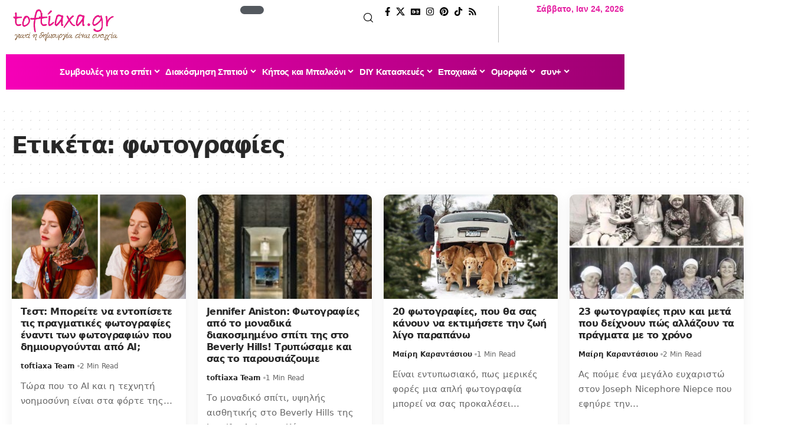

--- FILE ---
content_type: text/html; charset=UTF-8
request_url: https://toftiaxa.gr/tag/%CF%86%CF%89%CF%84%CE%BF%CE%B3%CF%81%CE%B1%CF%86%CE%AF%CE%B5%CF%82
body_size: 38825
content:
<!DOCTYPE html>
<html lang="el" prefix="og: https://ogp.me/ns#">
<head><meta charset="UTF-8" /><script>if(navigator.userAgent.match(/MSIE|Internet Explorer/i)||navigator.userAgent.match(/Trident\/7\..*?rv:11/i)){var href=document.location.href;if(!href.match(/[?&]nowprocket/)){if(href.indexOf("?")==-1){if(href.indexOf("#")==-1){document.location.href=href+"?nowprocket=1"}else{document.location.href=href.replace("#","?nowprocket=1#")}}else{if(href.indexOf("#")==-1){document.location.href=href+"&nowprocket=1"}else{document.location.href=href.replace("#","&nowprocket=1#")}}}}</script><script>(()=>{class RocketLazyLoadScripts{constructor(){this.v="1.2.5.1",this.triggerEvents=["keydown","mousedown","mousemove","touchmove","touchstart","touchend","wheel"],this.userEventHandler=this.t.bind(this),this.touchStartHandler=this.i.bind(this),this.touchMoveHandler=this.o.bind(this),this.touchEndHandler=this.h.bind(this),this.clickHandler=this.u.bind(this),this.interceptedClicks=[],this.interceptedClickListeners=[],this.l(this),window.addEventListener("pageshow",(t=>{this.persisted=t.persisted,this.everythingLoaded&&this.m()})),document.addEventListener("DOMContentLoaded",(()=>{this.p()})),this.delayedScripts={normal:[],async:[],defer:[]},this.trash=[],this.allJQueries=[]}k(t){document.hidden?t.t():(this.triggerEvents.forEach((e=>window.addEventListener(e,t.userEventHandler,{passive:!0}))),window.addEventListener("touchstart",t.touchStartHandler,{passive:!0}),window.addEventListener("mousedown",t.touchStartHandler),document.addEventListener("visibilitychange",t.userEventHandler))}_(){this.triggerEvents.forEach((t=>window.removeEventListener(t,this.userEventHandler,{passive:!0}))),document.removeEventListener("visibilitychange",this.userEventHandler)}i(t){"HTML"!==t.target.tagName&&(window.addEventListener("touchend",this.touchEndHandler),window.addEventListener("mouseup",this.touchEndHandler),window.addEventListener("touchmove",this.touchMoveHandler,{passive:!0}),window.addEventListener("mousemove",this.touchMoveHandler),t.target.addEventListener("click",this.clickHandler),this.L(t.target,!0),this.M(t.target,"onclick","rocket-onclick"),this.C())}o(t){window.removeEventListener("touchend",this.touchEndHandler),window.removeEventListener("mouseup",this.touchEndHandler),window.removeEventListener("touchmove",this.touchMoveHandler,{passive:!0}),window.removeEventListener("mousemove",this.touchMoveHandler),t.target.removeEventListener("click",this.clickHandler),this.L(t.target,!1),this.M(t.target,"rocket-onclick","onclick"),this.O()}h(){window.removeEventListener("touchend",this.touchEndHandler),window.removeEventListener("mouseup",this.touchEndHandler),window.removeEventListener("touchmove",this.touchMoveHandler,{passive:!0}),window.removeEventListener("mousemove",this.touchMoveHandler)}u(t){t.target.removeEventListener("click",this.clickHandler),this.L(t.target,!1),this.M(t.target,"rocket-onclick","onclick"),this.interceptedClicks.push(t),t.preventDefault(),t.stopPropagation(),t.stopImmediatePropagation(),this.O()}D(){window.removeEventListener("touchstart",this.touchStartHandler,{passive:!0}),window.removeEventListener("mousedown",this.touchStartHandler),this.interceptedClicks.forEach((t=>{t.target.dispatchEvent(new MouseEvent("click",{view:t.view,bubbles:!0,cancelable:!0}))}))}l(t){EventTarget.prototype.addEventListenerBase=EventTarget.prototype.addEventListener,EventTarget.prototype.addEventListener=function(e,i,o){"click"!==e||t.windowLoaded||i===t.clickHandler||t.interceptedClickListeners.push({target:this,func:i,options:o}),(this||window).addEventListenerBase(e,i,o)}}L(t,e){this.interceptedClickListeners.forEach((i=>{i.target===t&&(e?t.removeEventListener("click",i.func,i.options):t.addEventListener("click",i.func,i.options))})),t.parentNode!==document.documentElement&&this.L(t.parentNode,e)}S(){return new Promise((t=>{this.T?this.O=t:t()}))}C(){this.T=!0}O(){this.T=!1}M(t,e,i){t.hasAttribute&&t.hasAttribute(e)&&(event.target.setAttribute(i,event.target.getAttribute(e)),event.target.removeAttribute(e))}t(){this._(this),"loading"===document.readyState?document.addEventListener("DOMContentLoaded",this.R.bind(this)):this.R()}p(){let t=[];document.querySelectorAll("script[type=rocketlazyloadscript][data-rocket-src]").forEach((e=>{let i=e.getAttribute("data-rocket-src");if(i&&0!==i.indexOf("data:")){0===i.indexOf("//")&&(i=location.protocol+i);try{const o=new URL(i).origin;o!==location.origin&&t.push({src:o,crossOrigin:e.crossOrigin||"module"===e.getAttribute("data-rocket-type")})}catch(t){}}})),t=[...new Map(t.map((t=>[JSON.stringify(t),t]))).values()],this.j(t,"preconnect")}async R(){this.lastBreath=Date.now(),this.P(this),this.F(this),this.q(),this.A(),this.I(),await this.U(this.delayedScripts.normal),await this.U(this.delayedScripts.defer),await this.U(this.delayedScripts.async);try{await this.W(),await this.H(this),await this.J()}catch(t){console.error(t)}window.dispatchEvent(new Event("rocket-allScriptsLoaded")),this.everythingLoaded=!0,this.S().then((()=>{this.D()})),this.N()}A(){document.querySelectorAll("script[type=rocketlazyloadscript]").forEach((t=>{t.hasAttribute("data-rocket-src")?t.hasAttribute("async")&&!1!==t.async?this.delayedScripts.async.push(t):t.hasAttribute("defer")&&!1!==t.defer||"module"===t.getAttribute("data-rocket-type")?this.delayedScripts.defer.push(t):this.delayedScripts.normal.push(t):this.delayedScripts.normal.push(t)}))}async B(t){if(await this.G(),!0!==t.noModule||!("noModule"in HTMLScriptElement.prototype))return new Promise((e=>{let i;function o(){(i||t).setAttribute("data-rocket-status","executed"),e()}try{if(navigator.userAgent.indexOf("Firefox/")>0||""===navigator.vendor)i=document.createElement("script"),[...t.attributes].forEach((t=>{let e=t.nodeName;"type"!==e&&("data-rocket-type"===e&&(e="type"),"data-rocket-src"===e&&(e="src"),i.setAttribute(e,t.nodeValue))})),t.text&&(i.text=t.text),i.hasAttribute("src")?(i.addEventListener("load",o),i.addEventListener("error",(function(){i.setAttribute("data-rocket-status","failed"),e()})),setTimeout((()=>{i.isConnected||e()}),1)):(i.text=t.text,o()),t.parentNode.replaceChild(i,t);else{const i=t.getAttribute("data-rocket-type"),n=t.getAttribute("data-rocket-src");i?(t.type=i,t.removeAttribute("data-rocket-type")):t.removeAttribute("type"),t.addEventListener("load",o),t.addEventListener("error",(function(){t.setAttribute("data-rocket-status","failed"),e()})),n?(t.removeAttribute("data-rocket-src"),t.src=n):t.src="data:text/javascript;base64,"+window.btoa(unescape(encodeURIComponent(t.text)))}}catch(i){t.setAttribute("data-rocket-status","failed"),e()}}));t.setAttribute("data-rocket-status","skipped")}async U(t){const e=t.shift();return e&&e.isConnected?(await this.B(e),this.U(t)):Promise.resolve()}I(){this.j([...this.delayedScripts.normal,...this.delayedScripts.defer,...this.delayedScripts.async],"preload")}j(t,e){var i=document.createDocumentFragment();t.forEach((t=>{const o=t.getAttribute&&t.getAttribute("data-rocket-src")||t.src;if(o){const n=document.createElement("link");n.href=o,n.rel=e,"preconnect"!==e&&(n.as="script"),t.getAttribute&&"module"===t.getAttribute("data-rocket-type")&&(n.crossOrigin=!0),t.crossOrigin&&(n.crossOrigin=t.crossOrigin),t.integrity&&(n.integrity=t.integrity),i.appendChild(n),this.trash.push(n)}})),document.head.appendChild(i)}P(t){let e={};function i(i,o){return e[o].eventsToRewrite.indexOf(i)>=0&&!t.everythingLoaded?"rocket-"+i:i}function o(t,o){!function(t){e[t]||(e[t]={originalFunctions:{add:t.addEventListener,remove:t.removeEventListener},eventsToRewrite:[]},t.addEventListener=function(){arguments[0]=i(arguments[0],t),e[t].originalFunctions.add.apply(t,arguments)},t.removeEventListener=function(){arguments[0]=i(arguments[0],t),e[t].originalFunctions.remove.apply(t,arguments)})}(t),e[t].eventsToRewrite.push(o)}function n(e,i){let o=e[i];e[i]=null,Object.defineProperty(e,i,{get:()=>o||function(){},set(n){t.everythingLoaded?o=n:e["rocket"+i]=o=n}})}o(document,"DOMContentLoaded"),o(window,"DOMContentLoaded"),o(window,"load"),o(window,"pageshow"),o(document,"readystatechange"),n(document,"onreadystatechange"),n(window,"onload"),n(window,"onpageshow")}F(t){let e;function i(e){return t.everythingLoaded?e:e.split(" ").map((t=>"load"===t||0===t.indexOf("load.")?"rocket-jquery-load":t)).join(" ")}function o(o){if(o&&o.fn&&!t.allJQueries.includes(o)){o.fn.ready=o.fn.init.prototype.ready=function(e){return t.domReadyFired?e.bind(document)(o):document.addEventListener("rocket-DOMContentLoaded",(()=>e.bind(document)(o))),o([])};const e=o.fn.on;o.fn.on=o.fn.init.prototype.on=function(){return this[0]===window&&("string"==typeof arguments[0]||arguments[0]instanceof String?arguments[0]=i(arguments[0]):"object"==typeof arguments[0]&&Object.keys(arguments[0]).forEach((t=>{const e=arguments[0][t];delete arguments[0][t],arguments[0][i(t)]=e}))),e.apply(this,arguments),this},t.allJQueries.push(o)}e=o}o(window.jQuery),Object.defineProperty(window,"jQuery",{get:()=>e,set(t){o(t)}})}async H(t){const e=document.querySelector("script[data-webpack]");e&&(await async function(){return new Promise((t=>{e.addEventListener("load",t),e.addEventListener("error",t)}))}(),await t.K(),await t.H(t))}async W(){this.domReadyFired=!0,await this.G(),document.dispatchEvent(new Event("rocket-readystatechange")),await this.G(),document.rocketonreadystatechange&&document.rocketonreadystatechange(),await this.G(),document.dispatchEvent(new Event("rocket-DOMContentLoaded")),await this.G(),window.dispatchEvent(new Event("rocket-DOMContentLoaded"))}async J(){await this.G(),document.dispatchEvent(new Event("rocket-readystatechange")),await this.G(),document.rocketonreadystatechange&&document.rocketonreadystatechange(),await this.G(),window.dispatchEvent(new Event("rocket-load")),await this.G(),window.rocketonload&&window.rocketonload(),await this.G(),this.allJQueries.forEach((t=>t(window).trigger("rocket-jquery-load"))),await this.G();const t=new Event("rocket-pageshow");t.persisted=this.persisted,window.dispatchEvent(t),await this.G(),window.rocketonpageshow&&window.rocketonpageshow({persisted:this.persisted}),this.windowLoaded=!0}m(){document.onreadystatechange&&document.onreadystatechange(),window.onload&&window.onload(),window.onpageshow&&window.onpageshow({persisted:this.persisted})}q(){const t=new Map;document.write=document.writeln=function(e){const i=document.currentScript;i||console.error("WPRocket unable to document.write this: "+e);const o=document.createRange(),n=i.parentElement;let s=t.get(i);void 0===s&&(s=i.nextSibling,t.set(i,s));const c=document.createDocumentFragment();o.setStart(c,0),c.appendChild(o.createContextualFragment(e)),n.insertBefore(c,s)}}async G(){Date.now()-this.lastBreath>45&&(await this.K(),this.lastBreath=Date.now())}async K(){return document.hidden?new Promise((t=>setTimeout(t))):new Promise((t=>requestAnimationFrame(t)))}N(){this.trash.forEach((t=>t.remove()))}static run(){const t=new RocketLazyLoadScripts;t.k(t)}}RocketLazyLoadScripts.run()})();</script>
    
    <meta http-equiv="X-UA-Compatible" content="IE=edge" />
	<meta name="viewport" content="width=device-width, initial-scale=1.0" />
    <link rel="profile" href="https://gmpg.org/xfn/11" />
	<link rel="preload" href="https://toftiaxa.gr/wp-content/plugins/rate-my-post/public/css/fonts/ratemypost.ttf" type="font/ttf" as="font" crossorigin="anonymous">
<!-- Search Engine Optimization by Rank Math - https://rankmath.com/ -->
<title>φωτογραφίες | Toftiaxa.gr</title>
<meta name="description" content="Όλα και τα άρθρα και τα νέα για φωτογραφίες -"/>
<meta name="robots" content="follow, index, max-snippet:-1, max-video-preview:-1, max-image-preview:large"/>
<link rel="canonical" href="https://toftiaxa.gr/tag/%cf%86%cf%89%cf%84%ce%bf%ce%b3%cf%81%ce%b1%cf%86%ce%af%ce%b5%cf%82" />
<meta property="og:locale" content="el_GR" />
<meta property="og:type" content="article" />
<meta property="og:title" content="φωτογραφίες | Toftiaxa.gr" />
<meta property="og:description" content="Όλα και τα άρθρα και τα νέα για φωτογραφίες -" />
<meta property="og:url" content="https://toftiaxa.gr/tag/%cf%86%cf%89%cf%84%ce%bf%ce%b3%cf%81%ce%b1%cf%86%ce%af%ce%b5%cf%82" />
<meta property="og:site_name" content="Toftiaxa.gr – Διακόσμηση, Συμβουλές για το σπίτι, DIY, Οργάνωση, Καθαριότητα" />
<meta property="article:publisher" content="https://www.facebook.com/toftiaxa.gr/" />
<meta property="og:image" content="https://toftiaxa.gr/wp-content/uploads/2025/10/toftiaxa.jpg" />
<meta property="og:image:secure_url" content="https://toftiaxa.gr/wp-content/uploads/2025/10/toftiaxa.jpg" />
<meta property="og:image:width" content="1200" />
<meta property="og:image:height" content="628" />
<meta property="og:image:alt" content="toftiaxa.gr - Διακόσμηση - συμβουλές για το σπίτι - DIY" />
<meta property="og:image:type" content="image/jpeg" />
<meta name="twitter:card" content="summary_large_image" />
<meta name="twitter:title" content="φωτογραφίες | Toftiaxa.gr" />
<meta name="twitter:description" content="Όλα και τα άρθρα και τα νέα για φωτογραφίες -" />
<meta name="twitter:site" content="@@To_ftiaxa_gr" />
<meta name="twitter:image" content="https://toftiaxa.gr/wp-content/uploads/2025/10/toftiaxa.jpg" />
<meta name="twitter:label1" content="Άρθρα" />
<meta name="twitter:data1" content="6" />
<!-- /Rank Math WordPress SEO plugin -->

<link rel="alternate" type="application/rss+xml" title="Ροή RSS &raquo; Toftiaxa.gr" href="https://toftiaxa.gr/feed" />
<link rel="alternate" type="application/rss+xml" title="Ροή Σχολίων &raquo; Toftiaxa.gr" href="https://toftiaxa.gr/comments/feed" />
<script id="wpp-js" src="https://toftiaxa.gr/wp-content/plugins/wordpress-popular-posts/assets/js/wpp.min.js?ver=7.3.6" data-sampling="0" data-sampling-rate="100" data-api-url="https://toftiaxa.gr/wp-json/wordpress-popular-posts" data-post-id="0" data-token="e515f95445" data-lang="0" data-debug="0"></script>
<link rel="alternate" type="application/rss+xml" title="Ετικέτα ροής Toftiaxa.gr &raquo; φωτογραφίες" href="https://toftiaxa.gr/tag/%cf%86%cf%89%cf%84%ce%bf%ce%b3%cf%81%ce%b1%cf%86%ce%af%ce%b5%cf%82/feed" />
<link rel="alternate" type="application/rss+xml" title="Toftiaxa.gr &raquo; Stories Feed" href="https://toftiaxa.gr/web-stories/feed/"><style id='wp-img-auto-sizes-contain-inline-css'>
img:is([sizes=auto i],[sizes^="auto," i]){contain-intrinsic-size:3000px 1500px}
/*# sourceURL=wp-img-auto-sizes-contain-inline-css */
</style>
<style id='wp-emoji-styles-inline-css'>

	img.wp-smiley, img.emoji {
		display: inline !important;
		border: none !important;
		box-shadow: none !important;
		height: 1em !important;
		width: 1em !important;
		margin: 0 0.07em !important;
		vertical-align: -0.1em !important;
		background: none !important;
		padding: 0 !important;
	}
/*# sourceURL=wp-emoji-styles-inline-css */
</style>
<link rel='stylesheet' id='wp-block-library-css' href='https://toftiaxa.gr/wp-includes/css/dist/block-library/style.min.css?ver=6.9' media='all' />
<style id='classic-theme-styles-inline-css'>
/*! This file is auto-generated */
.wp-block-button__link{color:#fff;background-color:#32373c;border-radius:9999px;box-shadow:none;text-decoration:none;padding:calc(.667em + 2px) calc(1.333em + 2px);font-size:1.125em}.wp-block-file__button{background:#32373c;color:#fff;text-decoration:none}
/*# sourceURL=/wp-includes/css/classic-themes.min.css */
</style>
<link data-minify="1" rel='stylesheet' id='foxiz-elements-css' href='https://toftiaxa.gr/wp-content/cache/min/1/wp-content/plugins/foxiz-core/lib/foxiz-elements/public/style.css?ver=1769165509' media='all' />
<link data-minify="1" rel='stylesheet' id='rate-my-post-css' href='https://toftiaxa.gr/wp-content/cache/min/1/wp-content/plugins/rate-my-post/public/css/rate-my-post.min.css?ver=1769165509' media='all' />
<style id='global-styles-inline-css'>
:root{--wp--preset--aspect-ratio--square: 1;--wp--preset--aspect-ratio--4-3: 4/3;--wp--preset--aspect-ratio--3-4: 3/4;--wp--preset--aspect-ratio--3-2: 3/2;--wp--preset--aspect-ratio--2-3: 2/3;--wp--preset--aspect-ratio--16-9: 16/9;--wp--preset--aspect-ratio--9-16: 9/16;--wp--preset--color--black: #000000;--wp--preset--color--cyan-bluish-gray: #abb8c3;--wp--preset--color--white: #ffffff;--wp--preset--color--pale-pink: #f78da7;--wp--preset--color--vivid-red: #cf2e2e;--wp--preset--color--luminous-vivid-orange: #ff6900;--wp--preset--color--luminous-vivid-amber: #fcb900;--wp--preset--color--light-green-cyan: #7bdcb5;--wp--preset--color--vivid-green-cyan: #00d084;--wp--preset--color--pale-cyan-blue: #8ed1fc;--wp--preset--color--vivid-cyan-blue: #0693e3;--wp--preset--color--vivid-purple: #9b51e0;--wp--preset--gradient--vivid-cyan-blue-to-vivid-purple: linear-gradient(135deg,rgb(6,147,227) 0%,rgb(155,81,224) 100%);--wp--preset--gradient--light-green-cyan-to-vivid-green-cyan: linear-gradient(135deg,rgb(122,220,180) 0%,rgb(0,208,130) 100%);--wp--preset--gradient--luminous-vivid-amber-to-luminous-vivid-orange: linear-gradient(135deg,rgb(252,185,0) 0%,rgb(255,105,0) 100%);--wp--preset--gradient--luminous-vivid-orange-to-vivid-red: linear-gradient(135deg,rgb(255,105,0) 0%,rgb(207,46,46) 100%);--wp--preset--gradient--very-light-gray-to-cyan-bluish-gray: linear-gradient(135deg,rgb(238,238,238) 0%,rgb(169,184,195) 100%);--wp--preset--gradient--cool-to-warm-spectrum: linear-gradient(135deg,rgb(74,234,220) 0%,rgb(151,120,209) 20%,rgb(207,42,186) 40%,rgb(238,44,130) 60%,rgb(251,105,98) 80%,rgb(254,248,76) 100%);--wp--preset--gradient--blush-light-purple: linear-gradient(135deg,rgb(255,206,236) 0%,rgb(152,150,240) 100%);--wp--preset--gradient--blush-bordeaux: linear-gradient(135deg,rgb(254,205,165) 0%,rgb(254,45,45) 50%,rgb(107,0,62) 100%);--wp--preset--gradient--luminous-dusk: linear-gradient(135deg,rgb(255,203,112) 0%,rgb(199,81,192) 50%,rgb(65,88,208) 100%);--wp--preset--gradient--pale-ocean: linear-gradient(135deg,rgb(255,245,203) 0%,rgb(182,227,212) 50%,rgb(51,167,181) 100%);--wp--preset--gradient--electric-grass: linear-gradient(135deg,rgb(202,248,128) 0%,rgb(113,206,126) 100%);--wp--preset--gradient--midnight: linear-gradient(135deg,rgb(2,3,129) 0%,rgb(40,116,252) 100%);--wp--preset--font-size--small: 13px;--wp--preset--font-size--medium: 20px;--wp--preset--font-size--large: 36px;--wp--preset--font-size--x-large: 42px;--wp--preset--spacing--20: 0.44rem;--wp--preset--spacing--30: 0.67rem;--wp--preset--spacing--40: 1rem;--wp--preset--spacing--50: 1.5rem;--wp--preset--spacing--60: 2.25rem;--wp--preset--spacing--70: 3.38rem;--wp--preset--spacing--80: 5.06rem;--wp--preset--shadow--natural: 6px 6px 9px rgba(0, 0, 0, 0.2);--wp--preset--shadow--deep: 12px 12px 50px rgba(0, 0, 0, 0.4);--wp--preset--shadow--sharp: 6px 6px 0px rgba(0, 0, 0, 0.2);--wp--preset--shadow--outlined: 6px 6px 0px -3px rgb(255, 255, 255), 6px 6px rgb(0, 0, 0);--wp--preset--shadow--crisp: 6px 6px 0px rgb(0, 0, 0);}:where(.is-layout-flex){gap: 0.5em;}:where(.is-layout-grid){gap: 0.5em;}body .is-layout-flex{display: flex;}.is-layout-flex{flex-wrap: wrap;align-items: center;}.is-layout-flex > :is(*, div){margin: 0;}body .is-layout-grid{display: grid;}.is-layout-grid > :is(*, div){margin: 0;}:where(.wp-block-columns.is-layout-flex){gap: 2em;}:where(.wp-block-columns.is-layout-grid){gap: 2em;}:where(.wp-block-post-template.is-layout-flex){gap: 1.25em;}:where(.wp-block-post-template.is-layout-grid){gap: 1.25em;}.has-black-color{color: var(--wp--preset--color--black) !important;}.has-cyan-bluish-gray-color{color: var(--wp--preset--color--cyan-bluish-gray) !important;}.has-white-color{color: var(--wp--preset--color--white) !important;}.has-pale-pink-color{color: var(--wp--preset--color--pale-pink) !important;}.has-vivid-red-color{color: var(--wp--preset--color--vivid-red) !important;}.has-luminous-vivid-orange-color{color: var(--wp--preset--color--luminous-vivid-orange) !important;}.has-luminous-vivid-amber-color{color: var(--wp--preset--color--luminous-vivid-amber) !important;}.has-light-green-cyan-color{color: var(--wp--preset--color--light-green-cyan) !important;}.has-vivid-green-cyan-color{color: var(--wp--preset--color--vivid-green-cyan) !important;}.has-pale-cyan-blue-color{color: var(--wp--preset--color--pale-cyan-blue) !important;}.has-vivid-cyan-blue-color{color: var(--wp--preset--color--vivid-cyan-blue) !important;}.has-vivid-purple-color{color: var(--wp--preset--color--vivid-purple) !important;}.has-black-background-color{background-color: var(--wp--preset--color--black) !important;}.has-cyan-bluish-gray-background-color{background-color: var(--wp--preset--color--cyan-bluish-gray) !important;}.has-white-background-color{background-color: var(--wp--preset--color--white) !important;}.has-pale-pink-background-color{background-color: var(--wp--preset--color--pale-pink) !important;}.has-vivid-red-background-color{background-color: var(--wp--preset--color--vivid-red) !important;}.has-luminous-vivid-orange-background-color{background-color: var(--wp--preset--color--luminous-vivid-orange) !important;}.has-luminous-vivid-amber-background-color{background-color: var(--wp--preset--color--luminous-vivid-amber) !important;}.has-light-green-cyan-background-color{background-color: var(--wp--preset--color--light-green-cyan) !important;}.has-vivid-green-cyan-background-color{background-color: var(--wp--preset--color--vivid-green-cyan) !important;}.has-pale-cyan-blue-background-color{background-color: var(--wp--preset--color--pale-cyan-blue) !important;}.has-vivid-cyan-blue-background-color{background-color: var(--wp--preset--color--vivid-cyan-blue) !important;}.has-vivid-purple-background-color{background-color: var(--wp--preset--color--vivid-purple) !important;}.has-black-border-color{border-color: var(--wp--preset--color--black) !important;}.has-cyan-bluish-gray-border-color{border-color: var(--wp--preset--color--cyan-bluish-gray) !important;}.has-white-border-color{border-color: var(--wp--preset--color--white) !important;}.has-pale-pink-border-color{border-color: var(--wp--preset--color--pale-pink) !important;}.has-vivid-red-border-color{border-color: var(--wp--preset--color--vivid-red) !important;}.has-luminous-vivid-orange-border-color{border-color: var(--wp--preset--color--luminous-vivid-orange) !important;}.has-luminous-vivid-amber-border-color{border-color: var(--wp--preset--color--luminous-vivid-amber) !important;}.has-light-green-cyan-border-color{border-color: var(--wp--preset--color--light-green-cyan) !important;}.has-vivid-green-cyan-border-color{border-color: var(--wp--preset--color--vivid-green-cyan) !important;}.has-pale-cyan-blue-border-color{border-color: var(--wp--preset--color--pale-cyan-blue) !important;}.has-vivid-cyan-blue-border-color{border-color: var(--wp--preset--color--vivid-cyan-blue) !important;}.has-vivid-purple-border-color{border-color: var(--wp--preset--color--vivid-purple) !important;}.has-vivid-cyan-blue-to-vivid-purple-gradient-background{background: var(--wp--preset--gradient--vivid-cyan-blue-to-vivid-purple) !important;}.has-light-green-cyan-to-vivid-green-cyan-gradient-background{background: var(--wp--preset--gradient--light-green-cyan-to-vivid-green-cyan) !important;}.has-luminous-vivid-amber-to-luminous-vivid-orange-gradient-background{background: var(--wp--preset--gradient--luminous-vivid-amber-to-luminous-vivid-orange) !important;}.has-luminous-vivid-orange-to-vivid-red-gradient-background{background: var(--wp--preset--gradient--luminous-vivid-orange-to-vivid-red) !important;}.has-very-light-gray-to-cyan-bluish-gray-gradient-background{background: var(--wp--preset--gradient--very-light-gray-to-cyan-bluish-gray) !important;}.has-cool-to-warm-spectrum-gradient-background{background: var(--wp--preset--gradient--cool-to-warm-spectrum) !important;}.has-blush-light-purple-gradient-background{background: var(--wp--preset--gradient--blush-light-purple) !important;}.has-blush-bordeaux-gradient-background{background: var(--wp--preset--gradient--blush-bordeaux) !important;}.has-luminous-dusk-gradient-background{background: var(--wp--preset--gradient--luminous-dusk) !important;}.has-pale-ocean-gradient-background{background: var(--wp--preset--gradient--pale-ocean) !important;}.has-electric-grass-gradient-background{background: var(--wp--preset--gradient--electric-grass) !important;}.has-midnight-gradient-background{background: var(--wp--preset--gradient--midnight) !important;}.has-small-font-size{font-size: var(--wp--preset--font-size--small) !important;}.has-medium-font-size{font-size: var(--wp--preset--font-size--medium) !important;}.has-large-font-size{font-size: var(--wp--preset--font-size--large) !important;}.has-x-large-font-size{font-size: var(--wp--preset--font-size--x-large) !important;}
:where(.wp-block-post-template.is-layout-flex){gap: 1.25em;}:where(.wp-block-post-template.is-layout-grid){gap: 1.25em;}
:where(.wp-block-term-template.is-layout-flex){gap: 1.25em;}:where(.wp-block-term-template.is-layout-grid){gap: 1.25em;}
:where(.wp-block-columns.is-layout-flex){gap: 2em;}:where(.wp-block-columns.is-layout-grid){gap: 2em;}
:root :where(.wp-block-pullquote){font-size: 1.5em;line-height: 1.6;}
/*# sourceURL=global-styles-inline-css */
</style>
<link data-minify="1" rel='stylesheet' id='wordpress-popular-posts-css-css' href='https://toftiaxa.gr/wp-content/cache/min/1/wp-content/plugins/wordpress-popular-posts/assets/css/wpp.css?ver=1769165509' media='all' />
<link data-minify="1" rel='stylesheet' id='ekit-widget-styles-css' href='https://toftiaxa.gr/wp-content/cache/background-css/toftiaxa.gr/wp-content/cache/min/1/wp-content/plugins/elementskit-lite/widgets/init/assets/css/widget-styles.css?ver=1769165509&wpr_t=1769237968' media='all' />
<link data-minify="1" rel='stylesheet' id='ekit-responsive-css' href='https://toftiaxa.gr/wp-content/cache/min/1/wp-content/plugins/elementskit-lite/widgets/init/assets/css/responsive.css?ver=1769165509' media='all' />
<link data-minify="1" rel='stylesheet' id='elementor-icons-css' href='https://toftiaxa.gr/wp-content/cache/min/1/wp-content/plugins/elementor/assets/lib/eicons/css/elementor-icons.min.css?ver=1769165509' media='all' />
<link rel='stylesheet' id='elementor-frontend-css' href='https://toftiaxa.gr/wp-content/plugins/elementor/assets/css/frontend.min.css?ver=3.34.2' media='all' />
<link rel='stylesheet' id='elementor-post-272418-css' href='https://toftiaxa.gr/wp-content/uploads/elementor/css/post-272418.css?ver=1769165509' media='all' />
<link rel='stylesheet' id='elementor-post-290106-css' href='https://toftiaxa.gr/wp-content/uploads/elementor/css/post-290106.css?ver=1769165509' media='all' />
<link rel='stylesheet' id='elementor-post-290110-css' href='https://toftiaxa.gr/wp-content/uploads/elementor/css/post-290110.css?ver=1769165527' media='all' />
<link rel='stylesheet' id='elementor-post-290107-css' href='https://toftiaxa.gr/wp-content/uploads/elementor/css/post-290107.css?ver=1769165509' media='all' />
<link data-minify="1" rel='stylesheet' id='foxiz-main-css' href='https://toftiaxa.gr/wp-content/cache/min/1/wp-content/themes/foxiz/assets/css/main.css?ver=1769165509' media='all' />
<style id='foxiz-main-inline-css'>
:root {--body-family:system-ui, -apple-system, BlinkMacSystemFont, "Segoe UI", Roboto, Oxygen, Ubuntu, Cantarell, "Fira Sans", "Droid Sans", "Helvetica Neue", sans-serif;--body-fweight:400;--body-transform:none;--body-fsize:17px;--h1-family:system-ui, -apple-system, BlinkMacSystemFont, "Segoe UI", Roboto, Oxygen, Ubuntu, Cantarell, "Fira Sans", "Droid Sans", "Helvetica Neue", sans-serif;--h1-fsize:40px;--h1-fspace:-0.04375em;--h2-family:system-ui, -apple-system, BlinkMacSystemFont, "Segoe UI", Roboto, Oxygen, Ubuntu, Cantarell, "Fira Sans", "Droid Sans", "Helvetica Neue", sans-serif;--h2-fsize:30px;--h2-fspace:-0.03333em;--h3-family:system-ui, -apple-system, BlinkMacSystemFont, "Segoe UI", Roboto, Oxygen, Ubuntu, Cantarell, "Fira Sans", "Droid Sans", "Helvetica Neue", sans-serif;--h3-fsize:21px;--h3-fspace:-0.03571em;--h4-family:system-ui, -apple-system, BlinkMacSystemFont, "Segoe UI", Roboto, Oxygen, Ubuntu, Cantarell, "Fira Sans", "Droid Sans", "Helvetica Neue", sans-serif;--h4-fweight:700;--h4-fsize:17px;--h4-fspace:-0.02941em;--h5-family:system-ui, -apple-system, BlinkMacSystemFont, "Segoe UI", Roboto, Oxygen, Ubuntu, Cantarell, "Fira Sans", "Droid Sans", "Helvetica Neue", sans-serif;--h5-fweight:700;--h5-fsize:16px;--h5-fspace:-0.03125em;--h6-family:system-ui, -apple-system, BlinkMacSystemFont, "Segoe UI", Roboto, Oxygen, Ubuntu, Cantarell, "Fira Sans", "Droid Sans", "Helvetica Neue", sans-serif;--h6-fweight:700;--h6-fsize:14px;--h6-fspace:-0.03571em;--cat-family:system-ui, -apple-system, BlinkMacSystemFont, "Segoe UI", Roboto, Oxygen, Ubuntu, Cantarell, "Fira Sans", "Droid Sans", "Helvetica Neue", sans-serif;--cat-fweight:700;--cat-fsize:11px;--meta-family:system-ui, -apple-system, BlinkMacSystemFont, "Segoe UI", Roboto, Oxygen, Ubuntu, Cantarell, "Fira Sans", "Droid Sans", "Helvetica Neue", sans-serif;--meta-fweight:400;--meta-fsize:12px;--meta-b-family:system-ui, -apple-system, BlinkMacSystemFont, "Segoe UI", Roboto, Oxygen, Ubuntu, Cantarell, "Fira Sans", "Droid Sans", "Helvetica Neue", sans-serif;--meta-b-fweight:700;--input-family:system-ui, -apple-system, BlinkMacSystemFont, "Segoe UI", Roboto, Oxygen, Ubuntu, Cantarell, "Fira Sans", "Droid Sans", "Helvetica Neue", sans-serif;--input-fweight:400;--input-fsize:14px;--btn-family:system-ui, -apple-system, BlinkMacSystemFont, "Segoe UI", Roboto, Oxygen, Ubuntu, Cantarell, "Fira Sans", "Droid Sans", "Helvetica Neue", sans-serif;--btn-fweight:700;--btn-fsize:13px;--menu-family:system-ui, -apple-system, BlinkMacSystemFont, "Segoe UI", Roboto, Oxygen, Ubuntu, Cantarell, "Fira Sans", "Droid Sans", "Helvetica Neue", sans-serif;--menu-fweight:700;--menu-fsize:15px;--submenu-family:system-ui, -apple-system, BlinkMacSystemFont, "Segoe UI", Roboto, Oxygen, Ubuntu, Cantarell, "Fira Sans", "Droid Sans", "Helvetica Neue", sans-serif;--submenu-fweight:500;--dwidgets-family:system-ui, -apple-system, BlinkMacSystemFont, "Segoe UI", Roboto, Oxygen, Ubuntu, Cantarell, "Fira Sans", "Droid Sans", "Helvetica Neue", sans-serif;--dwidgets-fweight:700;--headline-family:system-ui, -apple-system, BlinkMacSystemFont, "Segoe UI", Roboto, Oxygen, Ubuntu, Cantarell, "Fira Sans", "Droid Sans", "Helvetica Neue", sans-serif;--headline-fweight:900;--headline-fsize:52px;--headline-fspace:-0.03846em;--tagline-family:system-ui, -apple-system, BlinkMacSystemFont, "Segoe UI", Roboto, Oxygen, Ubuntu, Cantarell, "Fira Sans", "Droid Sans", "Helvetica Neue", sans-serif;--tagline-fweight:400;--tagline-fsize:24px;--heading-family:system-ui, -apple-system, BlinkMacSystemFont, "Segoe UI", Roboto, Oxygen, Ubuntu, Cantarell, "Fira Sans", "Droid Sans", "Helvetica Neue", sans-serif;--heading-fweight:700;--subheading-family:system-ui, -apple-system, BlinkMacSystemFont, "Segoe UI", Roboto, Oxygen, Ubuntu, Cantarell, "Fira Sans", "Droid Sans", "Helvetica Neue", sans-serif;--subheading-fweight:400;--quote-family:system-ui, -apple-system, BlinkMacSystemFont, "Segoe UI", Roboto, Oxygen, Ubuntu, Cantarell, "Fira Sans", "Droid Sans", "Helvetica Neue", sans-serif;--quote-fweight:700;--quote-fstyle:italic;--excerpt-family:system-ui, -apple-system, BlinkMacSystemFont, "Segoe UI", Roboto, Oxygen, Ubuntu, Cantarell, "Fira Sans", "Droid Sans", "Helvetica Neue", sans-serif;--excerpt-fweight:400;--excerpt-fsize:15px;--bcrumb-family:system-ui, -apple-system, BlinkMacSystemFont, "Segoe UI", Roboto, Oxygen, Ubuntu, Cantarell, "Fira Sans", "Droid Sans", "Helvetica Neue", sans-serif;--bcrumb-fweight:700;--bcrumb-fsize:13px;--readmore-fsize : 13px;--headline-s-fsize : 48px;--tagline-s-fsize : 22px;}@media (max-width: 1024px) {body {--body-fsize : 16px;--h1-fsize : 34px;--h2-fsize : 26px;--h3-fsize : 20px;--h4-fsize : 16px;--h5-fsize : 15px;--h6-fsize : 13px;--cat-fsize : 10px;--meta-fsize : 11px;--readmore-fsize : 12px;--input-fsize : 14px;--btn-fsize : 12px;--bcrumb-fsize : 12px;--excerpt-fsize : 14px;--headline-fsize : 36px;--headline-s-fsize : 36px;--tagline-fsize : 18px;--tagline-s-fsize : 18px;}}@media (max-width: 767px) {body {--body-fsize : 15px;--h1-fsize : 28px;--h2-fsize : 22px;--h3-fsize : 19px;--h4-fsize : 15px;--h5-fsize : 15px;--h6-fsize : 13px;--cat-fsize : 10px;--meta-fsize : 11px;--readmore-fsize : 12px;--input-fsize : 14px;--btn-fsize : 12px;--bcrumb-fsize : 11px;--excerpt-fsize : 13px;--headline-fsize : 30px;--headline-s-fsize : 30px;--tagline-fsize : 18px;--tagline-s-fsize : 18px;}}:root {--g-color :#f43883;--g-color-90 :#f43883e6;--dark-accent :#001325;--dark-accent-90 :#001325e6;--dark-accent-0 :#00132500;--hyperlink-color :#f43883;}[data-theme="dark"], .light-scheme {--solid-white :#001325;--dark-accent :#001325;--dark-accent-90 :#001325e6;--dark-accent-0 :#00132500;}[data-theme="dark"].is-hd-4 {--nav-bg: #191c20;--nav-bg-from: #191c20;--nav-bg-to: #191c20;--nav-bg-glass: #191c2011;--nav-bg-glass-from: #191c2011;--nav-bg-glass-to: #191c2011;}[data-theme="dark"].is-hd-5, [data-theme="dark"].is-hd-5:not(.sticky-on) {--nav-bg: #191c20;--nav-bg-from: #191c20;--nav-bg-to: #191c20;--nav-bg-glass: #191c2011;--nav-bg-glass-from: #191c2011;--nav-bg-glass-to: #191c2011;}:root {--mbnav-bg: #000000;--mbnav-bg-from: #000000;--mbnav-bg-to: #000000;--mbnav-bg-glass: #000000bb;--mbnav-bg-glass-from: #000000bb;--mbnav-bg-glass-to: #000000bb;--submbnav-bg: #1e2537;--submbnav-bg-from: #1e2537;--submbnav-bg-to: #0b0c0f;--mbnav-color :#ffffff;--submbnav-color :#ffffff;--submbnav-color-10 :#ffffff1a;}[data-theme="dark"] {--mbnav-bg: #000000;--mbnav-bg-from: #000000;--mbnav-bg-to: #000000;--mbnav-bg-glass: #00000011;--mbnav-bg-glass-from: #00000011;--mbnav-bg-glass-to: #00000011;--submbnav-bg: #1e2537;--submbnav-bg-from: #1e2537;--submbnav-bg-to: #0b0c0f;--mbnav-color :#ffffff;--submbnav-color :#ffffff;}:root {--topad-spacing :15px;--round-3 :9px;--round-5 :12px;--round-7 :17px;--hyperlink-color :#f43883;--hyperlink-line-color :#e835be;--s-content-width : 760px;--max-width-wo-sb : 840px;--s10-feat-ratio :45%;--s11-feat-ratio :45%;--toc-bg :#f4e8ee;--login-popup-w : 350px;}[data-theme="dark"], .light-scheme {--hyperlink-color :#f43883;--hyperlink-line-color :#e835be; }.p-readmore { font-family:Roboto, Arial, Helvetica, sans-serif;}.mobile-menu > li > a  { font-family:Epilogue;font-weight:400;font-size:14px;}.mobile-menu .sub-menu a, .logged-mobile-menu a { font-family:Epilogue;font-weight:700;font-size:15px;}.mobile-qview a { font-family:Epilogue;font-weight:700;font-size:13px;}.search-header:before { background-repeat : no-repeat;background-size : cover;background-image : var(--wpr-bg-5e4b9221-d94c-4033-8284-e6e82668d385);background-attachment : scroll;background-position : center center;}[data-theme="dark"] .search-header:before { background-repeat : no-repeat;background-size : cover;background-attachment : scroll;background-position : center center;}#amp-mobile-version-switcher { display: none; }.mobile-menu .sub-menu > * {flex: 0 0 100%}.live-tag:after { content: "Live Updates: " }
/*# sourceURL=foxiz-main-inline-css */
</style>
<link data-minify="1" rel='stylesheet' id='foxiz-print-css' href='https://toftiaxa.gr/wp-content/cache/min/1/wp-content/themes/foxiz/assets/css/print.css?ver=1769165509' media='all' />
<link rel='stylesheet' id='foxiz-style-css' href='https://toftiaxa.gr/wp-content/themes/foxiz/style.css?ver=2.7.0' media='all' />
<style id='rocket-lazyload-inline-css'>
.rll-youtube-player{position:relative;padding-bottom:56.23%;height:0;overflow:hidden;max-width:100%;}.rll-youtube-player:focus-within{outline: 2px solid currentColor;outline-offset: 5px;}.rll-youtube-player iframe{position:absolute;top:0;left:0;width:100%;height:100%;z-index:100;background:0 0}.rll-youtube-player img{bottom:0;display:block;left:0;margin:auto;max-width:100%;width:100%;position:absolute;right:0;top:0;border:none;height:auto;-webkit-transition:.4s all;-moz-transition:.4s all;transition:.4s all}.rll-youtube-player img:hover{-webkit-filter:brightness(75%)}.rll-youtube-player .play{height:100%;width:100%;left:0;top:0;position:absolute;background:var(--wpr-bg-06178a2f-10d7-4ec9-95b7-badd532fe803) no-repeat center;background-color: transparent !important;cursor:pointer;border:none;}.wp-embed-responsive .wp-has-aspect-ratio .rll-youtube-player{position:absolute;padding-bottom:0;width:100%;height:100%;top:0;bottom:0;left:0;right:0}
/*# sourceURL=rocket-lazyload-inline-css */
</style>
<script type="rocketlazyloadscript" data-rocket-src="https://toftiaxa.gr/wp-includes/js/jquery/jquery.min.js?ver=3.7.1" id="jquery-core-js" defer></script>
<script type="rocketlazyloadscript" data-rocket-src="https://toftiaxa.gr/wp-includes/js/jquery/jquery-migrate.min.js?ver=3.4.1" id="jquery-migrate-js" defer></script>
<link rel="https://api.w.org/" href="https://toftiaxa.gr/wp-json/" /><link rel="alternate" title="JSON" type="application/json" href="https://toftiaxa.gr/wp-json/wp/v2/tags/1520" /><link rel="EditURI" type="application/rsd+xml" title="RSD" href="https://toftiaxa.gr/xmlrpc.php?rsd" />
<meta name="generator" content="WordPress 6.9" />
<meta name="onesignal-plugin" content="wordpress-3.8.0">
  <script type="rocketlazyloadscript" data-minify="1" data-rocket-src="https://toftiaxa.gr/wp-content/cache/min/1/sdks/web/v16/OneSignalSDK.page.js?ver=1768854400" defer></script>
  <script type="rocketlazyloadscript">
          window.OneSignalDeferred = window.OneSignalDeferred || [];
          OneSignalDeferred.push(async function(OneSignal) {
            await OneSignal.init({
              appId: "1b4e7ed8-d587-401f-8e48-ae395fc6e382",
              serviceWorkerOverrideForTypical: true,
              path: "https://toftiaxa.gr/wp-content/plugins/onesignal-free-web-push-notifications/sdk_files/",
              serviceWorkerParam: { scope: "/wp-content/plugins/onesignal-free-web-push-notifications/sdk_files/push/onesignal/" },
              serviceWorkerPath: "OneSignalSDKWorker.js",
            });
          });

          // Unregister the legacy OneSignal service worker to prevent scope conflicts
          if (navigator.serviceWorker) {
            navigator.serviceWorker.getRegistrations().then((registrations) => {
              // Iterate through all registered service workers
              registrations.forEach((registration) => {
                // Check the script URL to identify the specific service worker
                if (registration.active && registration.active.scriptURL.includes('OneSignalSDKWorker.js.php')) {
                  // Unregister the service worker
                  registration.unregister().then((success) => {
                    if (success) {
                      console.log('OneSignalSW: Successfully unregistered:', registration.active.scriptURL);
                    } else {
                      console.log('OneSignalSW: Failed to unregister:', registration.active.scriptURL);
                    }
                  });
                }
              });
            }).catch((error) => {
              console.error('Error fetching service worker registrations:', error);
            });
        }
        </script>
<!-- 88nnd4crj7 -->

<!-- Google tag (gtag.js) -->
<script type="rocketlazyloadscript" async data-rocket-src="https://www.googletagmanager.com/gtag/js?id=G-20N1EX2JHP"></script>
<script type="rocketlazyloadscript">
  window.dataLayer = window.dataLayer || [];
  function gtag(){dataLayer.push(arguments);}
  gtag('js', new Date());

  gtag('config', 'G-20N1EX2JHP');
</script>

<script type="rocketlazyloadscript" async data-rocket-src="https://pagead2.googlesyndication.com/pagead/js/adsbygoogle.js?client=ca-pub-5469307295641921"
     crossorigin="anonymous"></script>

<!-- InMobi Choice. Consent Manager Tag v3.0 (for TCF 2.2) -->
<script type="rocketlazyloadscript" data-rocket-type="text/javascript" async=true>
(function() {
  var host = window.location.hostname;
  var element = document.createElement('script');
  var firstScript = document.getElementsByTagName('script')[0];
  var url = 'https://cmp.inmobi.com'
    .concat('/choice/', 'X7KgnnA-Z-HXb', '/', host, '/choice.js?tag_version=V3');
  var uspTries = 0;
  var uspTriesLimit = 3;
  element.async = true;
  element.type = 'text/javascript';
  element.src = url;

  firstScript.parentNode.insertBefore(element, firstScript);

  function makeStub() {
    var TCF_LOCATOR_NAME = '__tcfapiLocator';
    var queue = [];
    var win = window;
    var cmpFrame;

    function addFrame() {
      var doc = win.document;
      var otherCMP = !!(win.frames[TCF_LOCATOR_NAME]);

      if (!otherCMP) {
        if (doc.body) {
          var iframe = doc.createElement('iframe');

          iframe.style.cssText = 'display:none';
          iframe.name = TCF_LOCATOR_NAME;
          doc.body.appendChild(iframe);
        } else {
          setTimeout(addFrame, 5);
        }
      }
      return !otherCMP;
    }

    function tcfAPIHandler() {
      var gdprApplies;
      var args = arguments;

      if (!args.length) {
        return queue;
      } else if (args[0] === 'setGdprApplies') {
        if (
          args.length > 3 &&
          args[2] === 2 &&
          typeof args[3] === 'boolean'
        ) {
          gdprApplies = args[3];
          if (typeof args[2] === 'function') {
            args[2]('set', true);
          }
        }
      } else if (args[0] === 'ping') {
        var retr = {
          gdprApplies: gdprApplies,
          cmpLoaded: false,
          cmpStatus: 'stub'
        };

        if (typeof args[2] === 'function') {
          args[2](retr);
        }
      } else {
        if(args[0] === 'init' && typeof args[3] === 'object') {
          args[3] = Object.assign(args[3], { tag_version: 'V3' });
        }
        queue.push(args);
      }
    }

    function postMessageEventHandler(event) {
      var msgIsString = typeof event.data === 'string';
      var json = {};

      try {
        if (msgIsString) {
          json = JSON.parse(event.data);
        } else {
          json = event.data;
        }
      } catch (ignore) {}

      var payload = json.__tcfapiCall;

      if (payload) {
        window.__tcfapi(
          payload.command,
          payload.version,
          function(retValue, success) {
            var returnMsg = {
              __tcfapiReturn: {
                returnValue: retValue,
                success: success,
                callId: payload.callId
              }
            };
            if (msgIsString) {
              returnMsg = JSON.stringify(returnMsg);
            }
            if (event && event.source && event.source.postMessage) {
              event.source.postMessage(returnMsg, '*');
            }
          },
          payload.parameter
        );
      }
    }

    while (win) {
      try {
        if (win.frames[TCF_LOCATOR_NAME]) {
          cmpFrame = win;
          break;
        }
      } catch (ignore) {}

      if (win === window.top) {
        break;
      }
      win = win.parent;
    }
    if (!cmpFrame) {
      addFrame();
      win.__tcfapi = tcfAPIHandler;
      win.addEventListener('message', postMessageEventHandler, false);
    }
  };

  makeStub();

  function makeGppStub() {
    const CMP_ID = 10;
    const SUPPORTED_APIS = [
      '2:tcfeuv2',
      '6:uspv1',
      '7:usnatv1',
      '8:usca',
      '9:usvav1',
      '10:uscov1',
      '11:usutv1',
      '12:usctv1'
    ];

    window.__gpp_addFrame = function (n) {
      if (!window.frames[n]) {
        if (document.body) {
          var i = document.createElement("iframe");
          i.style.cssText = "display:none";
          i.name = n;
          document.body.appendChild(i);
        } else {
          window.setTimeout(window.__gpp_addFrame, 10, n);
        }
      }
    };
    window.__gpp_stub = function () {
      var b = arguments;
      __gpp.queue = __gpp.queue || [];
      __gpp.events = __gpp.events || [];

      if (!b.length || (b.length == 1 && b[0] == "queue")) {
        return __gpp.queue;
      }

      if (b.length == 1 && b[0] == "events") {
        return __gpp.events;
      }

      var cmd = b[0];
      var clb = b.length > 1 ? b[1] : null;
      var par = b.length > 2 ? b[2] : null;
      if (cmd === "ping") {
        clb(
          {
            gppVersion: "1.1", // must be “Version.Subversion”, current: “1.1”
            cmpStatus: "stub", // possible values: stub, loading, loaded, error
            cmpDisplayStatus: "hidden", // possible values: hidden, visible, disabled
            signalStatus: "not ready", // possible values: not ready, ready
            supportedAPIs: SUPPORTED_APIS, // list of supported APIs
            cmpId: CMP_ID, // IAB assigned CMP ID, may be 0 during stub/loading
            sectionList: [],
            applicableSections: [-1],
            gppString: "",
            parsedSections: {},
          },
          true
        );
      } else if (cmd === "addEventListener") {
        if (!("lastId" in __gpp)) {
          __gpp.lastId = 0;
        }
        __gpp.lastId++;
        var lnr = __gpp.lastId;
        __gpp.events.push({
          id: lnr,
          callback: clb,
          parameter: par,
        });
        clb(
          {
            eventName: "listenerRegistered",
            listenerId: lnr, // Registered ID of the listener
            data: true, // positive signal
            pingData: {
              gppVersion: "1.1", // must be “Version.Subversion”, current: “1.1”
              cmpStatus: "stub", // possible values: stub, loading, loaded, error
              cmpDisplayStatus: "hidden", // possible values: hidden, visible, disabled
              signalStatus: "not ready", // possible values: not ready, ready
              supportedAPIs: SUPPORTED_APIS, // list of supported APIs
              cmpId: CMP_ID, // list of supported APIs
              sectionList: [],
              applicableSections: [-1],
              gppString: "",
              parsedSections: {},
            },
          },
          true
        );
      } else if (cmd === "removeEventListener") {
        var success = false;
        for (var i = 0; i < __gpp.events.length; i++) {
          if (__gpp.events[i].id == par) {
            __gpp.events.splice(i, 1);
            success = true;
            break;
          }
        }
        clb(
          {
            eventName: "listenerRemoved",
            listenerId: par, // Registered ID of the listener
            data: success, // status info
            pingData: {
              gppVersion: "1.1", // must be “Version.Subversion”, current: “1.1”
              cmpStatus: "stub", // possible values: stub, loading, loaded, error
              cmpDisplayStatus: "hidden", // possible values: hidden, visible, disabled
              signalStatus: "not ready", // possible values: not ready, ready
              supportedAPIs: SUPPORTED_APIS, // list of supported APIs
              cmpId: CMP_ID, // CMP ID
              sectionList: [],
              applicableSections: [-1],
              gppString: "",
              parsedSections: {},
            },
          },
          true
        );
      } else if (cmd === "hasSection") {
        clb(false, true);
      } else if (cmd === "getSection" || cmd === "getField") {
        clb(null, true);
      }
      //queue all other commands
      else {
        __gpp.queue.push([].slice.apply(b));
      }
    };
    window.__gpp_msghandler = function (event) {
      var msgIsString = typeof event.data === "string";
      try {
        var json = msgIsString ? JSON.parse(event.data) : event.data;
      } catch (e) {
        var json = null;
      }
      if (typeof json === "object" && json !== null && "__gppCall" in json) {
        var i = json.__gppCall;
        window.__gpp(
          i.command,
          function (retValue, success) {
            var returnMsg = {
              __gppReturn: {
                returnValue: retValue,
                success: success,
                callId: i.callId,
              },
            };
            event.source.postMessage(msgIsString ? JSON.stringify(returnMsg) : returnMsg, "*");
          },
          "parameter" in i ? i.parameter : null,
          "version" in i ? i.version : "1.1"
        );
      }
    };
    if (!("__gpp" in window) || typeof window.__gpp !== "function") {
      window.__gpp = window.__gpp_stub;
      window.addEventListener("message", window.__gpp_msghandler, false);
      window.__gpp_addFrame("__gppLocator");
    }
  };

  makeGppStub();

  var uspStubFunction = function() {
    var arg = arguments;
    if (typeof window.__uspapi !== uspStubFunction) {
      setTimeout(function() {
        if (typeof window.__uspapi !== 'undefined') {
          window.__uspapi.apply(window.__uspapi, arg);
        }
      }, 500);
    }
  };

  var checkIfUspIsReady = function() {
    uspTries++;
    if (window.__uspapi === uspStubFunction && uspTries < uspTriesLimit) {
      console.warn('USP is not accessible');
    } else {
      clearInterval(uspInterval);
    }
  };

  if (typeof window.__uspapi === 'undefined') {
    window.__uspapi = uspStubFunction;
    var uspInterval = setInterval(checkIfUspIsReady, 6000);
  }
})();
</script>
<!-- End InMobi Choice. Consent Manager Tag v3.0 (for TCF 2.2) -->


<script type="rocketlazyloadscript" data-rocket-type="text/javascript">
!function(){"use strict";function e(e){var t=!(arguments.length>1&&void 0!==arguments[1])||arguments[1],c=document.createElement("script");c.src=e,t?c.type="module":(c.async=!0,c.type="text/javascript",c.setAttribute("nomodule",""));var n=document.getElementsByTagName("script")[0];n.parentNode.insertBefore(c,n)}!function(t,c){!function(t,c,n){var a,o,r;n.accountId=c,null!==(a=t.marfeel)&&void 0!==a||(t.marfeel={}),null!==(o=(r=t.marfeel).cmd)&&void 0!==o||(r.cmd=[]),t.marfeel.config=n;var i="https://sdk.mrf.io/statics";e("".concat(i,"/marfeel-sdk.js?id=").concat(c),!0),e("".concat(i,"/marfeel-sdk.es5.js?id=").concat(c),!1)}(t,c,arguments.length>2&&void 0!==arguments[2]?arguments[2]:{})}(window,3811,{} /* Config */)}();
</script>

<!-- Pinterest -->
<meta name="p:domain_verify" content="6b670fecf0f354c2a0ef470f1b7d48d5"/>

<!-- ShareThis -->

<script type="rocketlazyloadscript" data-rocket-type='text/javascript' data-rocket-src='https://platform-api.sharethis.com/js/sharethis.js#property=696e87a223b5d8fdb32c3f3d&product=sop' async='async'></script>

            <style id="wpp-loading-animation-styles">@-webkit-keyframes bgslide{from{background-position-x:0}to{background-position-x:-200%}}@keyframes bgslide{from{background-position-x:0}to{background-position-x:-200%}}.wpp-widget-block-placeholder,.wpp-shortcode-placeholder{margin:0 auto;width:60px;height:3px;background:#dd3737;background:linear-gradient(90deg,#dd3737 0%,#571313 10%,#dd3737 100%);background-size:200% auto;border-radius:3px;-webkit-animation:bgslide 1s infinite linear;animation:bgslide 1s infinite linear}</style>
            <meta name="generator" content="Elementor 3.34.2; features: additional_custom_breakpoints; settings: css_print_method-external, google_font-disabled, font_display-swap">
<script type="application/ld+json">{
    "@context": "https://schema.org",
    "@type": "WebSite",
    "@id": "https://toftiaxa.gr/#website",
    "url": "https://toftiaxa.gr/",
    "name": "Toftiaxa.gr",
    "potentialAction": {
        "@type": "SearchAction",
        "target": "https://toftiaxa.gr/?s={search_term_string}",
        "query-input": "required name=search_term_string"
    }
}</script>


<script type="application/ld+json" class="saswp-schema-markup-output">
[{"@context":"https:\/\/schema.org\/","@type":"CollectionPage","@id":"https:\/\/toftiaxa.gr\/tag\/%cf%86%cf%89%cf%84%ce%bf%ce%b3%cf%81%ce%b1%cf%86%ce%af%ce%b5%cf%82#CollectionPage","headline":"\u03c6\u03c9\u03c4\u03bf\u03b3\u03c1\u03b1\u03c6\u03af\u03b5\u03c2","description":"","url":"https:\/\/toftiaxa.gr\/tag\/%cf%86%cf%89%cf%84%ce%bf%ce%b3%cf%81%ce%b1%cf%86%ce%af%ce%b5%cf%82","hasPart":[{"@type":"Article","headline":"\u03a4\u03b5\u03c3\u03c4: \u039c\u03c0\u03bf\u03c1\u03b5\u03af\u03c4\u03b5 \u03bd\u03b1 \u03b5\u03bd\u03c4\u03bf\u03c0\u03af\u03c3\u03b5\u03c4\u03b5 \u03c4\u03b9\u03c2 \u03c0\u03c1\u03b1\u03b3\u03bc\u03b1\u03c4\u03b9\u03ba\u03ad\u03c2 \u03c6\u03c9\u03c4\u03bf\u03b3\u03c1\u03b1\u03c6\u03af\u03b5\u03c2 \u03ad\u03bd\u03b1\u03bd\u03c4\u03b9 \u03c4\u03c9\u03bd \u03c6\u03c9\u03c4\u03bf\u03b3\u03c1\u03b1\u03c6\u03b9\u03ce\u03bd \u03c0\u03bf\u03c5 \u03b4\u03b7\u03bc\u03b9\u03bf\u03c5\u03c1\u03b3\u03bf\u03cd\u03bd\u03c4\u03b1\u03b9 \u03b1\u03c0\u03cc AI;","url":"https:\/\/toftiaxa.gr\/2025\/06\/test-mporeite-na-entopisete-tis-pragmatikes-fotografies-enanti-ton-fotografion-pou-dimiourgountai-apo-ai.html","datePublished":"2025-06-30T12:19:37+03:00","dateModified":"2025-06-30T12:19:40+03:00","mainEntityOfPage":"https:\/\/toftiaxa.gr\/2025\/06\/test-mporeite-na-entopisete-tis-pragmatikes-fotografies-enanti-ton-fotografion-pou-dimiourgountai-apo-ai.html","author":{"@type":"Person","name":"toftiaxa Team","description":"\u0391\u03b3\u03ac\u03c0\u03b7 \u03ba\u03b1\u03b9 \u03c0\u03ac\u03b8\u03bf\u03c2 \u03b3\u03b9\u03b1 \u03b4\u03b7\u03bc\u03b9\u03bf\u03c5\u03c1\u03b3\u03af\u03b1 \u03bc\u03b5 \u03b1\u03c0\u03bb\u03ac \u03ba\u03b1\u03b9 \u03ba\u03b1\u03b8\u03b7\u03bc\u03b5\u03c1\u03b9\u03bd\u03ac \u03c5\u03bb\u03b9\u03ba\u03ac. \u0391\u03bd\u03b1\u03ba\u03cd\u03ba\u03bb\u03c9\u03c3\u03b7 \u03ba\u03b1\u03b9 \u03b5\u03c0\u03b1\u03bd\u03b1\u03c7\u03c1\u03b7\u03c3\u03b9\u03bc\u03bf\u03c0\u03bf\u03af\u03b7\u03c3\u03b7 \u03c5\u03bb\u03b9\u03ba\u03ce\u03bd. \u0391\u03b3\u03b1\u03c0\u03b7\u03bc\u03ad\u03bd\u03b7, \u03b7 \u03b4\u03b9\u03b1\u03ba\u03cc\u03c3\u03bc\u03b7\u03c3\u03b7 \u03ba\u03b1\u03b9 \u03bf\u03b9 \u03bb\u03cd\u03c3\u03b5\u03b9\u03c2 \u03b3\u03b9\u03b1 \u03bc\u03b9\u03ba\u03c1\u03bf\u03cd\u03c2 \u03c7\u03ce\u03c1\u03bf\u03c5\u03c2 \u03ba\u03b1\u03b8\u03ce\u03c2 \u03ba\u03b1\u03b9 \u03bf\u03b9 \u03c0\u03c1\u03b1\u03ba\u03c4\u03b9\u03ba\u03ad\u03c2 \u03ba\u03b1\u03b9 \u03bd\u03cc\u03c3\u03c4\u03b9\u03bc\u03b5\u03c2 \u03c3\u03c5\u03bd\u03c4\u03b1\u03b3\u03ad\u03c2","url":"https:\/\/toftiaxa.gr\/author\/toftiaxa-team","sameAs":["https:\/\/toftiaxa.gr\/","https:\/\/www.facebook.com\/toftiaxa.gr","https:\/\/www.instagram.com\/toftiaxa.gr\/","https:\/\/gr.pinterest.com\/ftiaxtomonosu\/"],"image":{"@type":"ImageObject","url":"https:\/\/secure.gravatar.com\/avatar\/05c1a4be5a0f1ad0413c73cd57591ff67d09f99f292b55da87d1fea4c0669d2b?s=96&d=mm&r=g","height":96,"width":96}},"publisher":{"@type":"Organization","name":"Toftiaxa","url":"https:\/\/toftiaxa.gr","logo":{"@type":"ImageObject","url":"https:\/\/toftiaxa.gr\/wp-content\/uploads\/2025\/04\/toftiaxa-logo-600.jpg","width":600,"height":60}},"image":[{"@type":"ImageObject","@id":"https:\/\/toftiaxa.gr\/2025\/06\/test-mporeite-na-entopisete-tis-pragmatikes-fotografies-enanti-ton-fotografion-pou-dimiourgountai-apo-ai.html#primaryimage","url":"https:\/\/toftiaxa.gr\/wp-content\/uploads\/2025\/06\/ai-fotografies-0.jpg","width":"1500","height":"1000","caption":"\u039c\u03c0\u03bf\u03c1\u03b5\u03af\u03c4\u03b5 \u03bd\u03b1 \u03b5\u03bd\u03c4\u03bf\u03c0\u03af\u03c3\u03b5\u03c4\u03b5 \u03c4\u03b9\u03c2 \u03c0\u03c1\u03b1\u03b3\u03bc\u03b1\u03c4\u03b9\u03ba\u03ad\u03c2 \u03c6\u03c9\u03c4\u03bf\u03b3\u03c1\u03b1\u03c6\u03af\u03b5\u03c2 \u03ad\u03bd\u03b1\u03bd\u03c4\u03b9 \u03c4\u03c9\u03bd \u03c6\u03c9\u03c4\u03bf\u03b3\u03c1\u03b1\u03c6\u03b9\u03ce\u03bd \u03c0\u03bf\u03c5 \u03b4\u03b7\u03bc\u03b9\u03bf\u03c5\u03c1\u03b3\u03bf\u03cd\u03bd\u03c4\u03b1\u03b9 \u03b1\u03c0\u03cc AI;"},{"@type":"ImageObject","url":"https:\/\/toftiaxa.gr\/wp-content\/uploads\/2025\/06\/ai-fotografies-0-1200x900.jpg","width":"1200","height":"900","caption":"\u039c\u03c0\u03bf\u03c1\u03b5\u03af\u03c4\u03b5 \u03bd\u03b1 \u03b5\u03bd\u03c4\u03bf\u03c0\u03af\u03c3\u03b5\u03c4\u03b5 \u03c4\u03b9\u03c2 \u03c0\u03c1\u03b1\u03b3\u03bc\u03b1\u03c4\u03b9\u03ba\u03ad\u03c2 \u03c6\u03c9\u03c4\u03bf\u03b3\u03c1\u03b1\u03c6\u03af\u03b5\u03c2 \u03ad\u03bd\u03b1\u03bd\u03c4\u03b9 \u03c4\u03c9\u03bd \u03c6\u03c9\u03c4\u03bf\u03b3\u03c1\u03b1\u03c6\u03b9\u03ce\u03bd \u03c0\u03bf\u03c5 \u03b4\u03b7\u03bc\u03b9\u03bf\u03c5\u03c1\u03b3\u03bf\u03cd\u03bd\u03c4\u03b1\u03b9 \u03b1\u03c0\u03cc AI;"},{"@type":"ImageObject","url":"https:\/\/toftiaxa.gr\/wp-content\/uploads\/2025\/06\/ai-fotografies-0-1200x675.jpg","width":"1200","height":"675","caption":"\u039c\u03c0\u03bf\u03c1\u03b5\u03af\u03c4\u03b5 \u03bd\u03b1 \u03b5\u03bd\u03c4\u03bf\u03c0\u03af\u03c3\u03b5\u03c4\u03b5 \u03c4\u03b9\u03c2 \u03c0\u03c1\u03b1\u03b3\u03bc\u03b1\u03c4\u03b9\u03ba\u03ad\u03c2 \u03c6\u03c9\u03c4\u03bf\u03b3\u03c1\u03b1\u03c6\u03af\u03b5\u03c2 \u03ad\u03bd\u03b1\u03bd\u03c4\u03b9 \u03c4\u03c9\u03bd \u03c6\u03c9\u03c4\u03bf\u03b3\u03c1\u03b1\u03c6\u03b9\u03ce\u03bd \u03c0\u03bf\u03c5 \u03b4\u03b7\u03bc\u03b9\u03bf\u03c5\u03c1\u03b3\u03bf\u03cd\u03bd\u03c4\u03b1\u03b9 \u03b1\u03c0\u03cc AI;"},{"@type":"ImageObject","url":"https:\/\/toftiaxa.gr\/wp-content\/uploads\/2025\/06\/ai-fotografies-0-1000x1000.jpg","width":"1000","height":"1000","caption":"\u039c\u03c0\u03bf\u03c1\u03b5\u03af\u03c4\u03b5 \u03bd\u03b1 \u03b5\u03bd\u03c4\u03bf\u03c0\u03af\u03c3\u03b5\u03c4\u03b5 \u03c4\u03b9\u03c2 \u03c0\u03c1\u03b1\u03b3\u03bc\u03b1\u03c4\u03b9\u03ba\u03ad\u03c2 \u03c6\u03c9\u03c4\u03bf\u03b3\u03c1\u03b1\u03c6\u03af\u03b5\u03c2 \u03ad\u03bd\u03b1\u03bd\u03c4\u03b9 \u03c4\u03c9\u03bd \u03c6\u03c9\u03c4\u03bf\u03b3\u03c1\u03b1\u03c6\u03b9\u03ce\u03bd \u03c0\u03bf\u03c5 \u03b4\u03b7\u03bc\u03b9\u03bf\u03c5\u03c1\u03b3\u03bf\u03cd\u03bd\u03c4\u03b1\u03b9 \u03b1\u03c0\u03cc AI;"},{"@type":"ImageObject","url":"https:\/\/toftiaxa.gr\/wp-content\/uploads\/2025\/06\/ai-fotografies.jpg","width":728,"height":546},{"@type":"ImageObject","url":"https:\/\/toftiaxa.gr\/wp-content\/uploads\/2025\/06\/ai-fotografies-1-1.jpg","width":728,"height":546},{"@type":"ImageObject","url":"https:\/\/toftiaxa.gr\/wp-content\/uploads\/2025\/06\/ai-fotografies-2.jpg","width":728,"height":443},{"@type":"ImageObject","url":"https:\/\/toftiaxa.gr\/wp-content\/uploads\/2025\/06\/ai-fotografies-3.jpg","width":728,"height":546},{"@type":"ImageObject","url":"https:\/\/toftiaxa.gr\/wp-content\/uploads\/2025\/06\/ai-fotografies-4.jpg","width":728,"height":546},{"@type":"ImageObject","url":"https:\/\/toftiaxa.gr\/wp-content\/uploads\/2025\/06\/ai-fotografies-5.jpg","width":728,"height":418},{"@type":"ImageObject","url":"https:\/\/toftiaxa.gr\/wp-content\/uploads\/2025\/06\/ai-fotografies-6.jpg","width":728,"height":546},{"@type":"ImageObject","url":"https:\/\/toftiaxa.gr\/wp-content\/uploads\/2025\/06\/ai-fotografies-7.jpg","width":728,"height":485},{"@type":"ImageObject","url":"https:\/\/toftiaxa.gr\/wp-content\/uploads\/2025\/06\/ai-fotografies-8.jpg","width":728,"height":485}]},{"@type":"Article","headline":"Jennifer Aniston: \u03a6\u03c9\u03c4\u03bf\u03b3\u03c1\u03b1\u03c6\u03af\u03b5\u03c2 \u03b1\u03c0\u03cc \u03c4\u03bf \u03bc\u03bf\u03bd\u03b1\u03b4\u03b9\u03ba\u03ac \u03b4\u03b9\u03b1\u03ba\u03bf\u03c3\u03bc\u03b7\u03bc\u03ad\u03bd\u03bf \u03c3\u03c0\u03af\u03c4\u03b9 \u03c4\u03b7\u03c2 \u03c3\u03c4\u03bf Beverly Hills! \u03a4\u03c1\u03c5\u03c0\u03ce\u03c3\u03b1\u03bc\u03b5 \u03ba\u03b1\u03b9 \u03c3\u03b1\u03c2  ...","url":"https:\/\/toftiaxa.gr\/2021\/10\/jennifer-aniston-fotografies-apo-to-monadika-diakosmeno-spiti-tis-sto-beverly-hills.html","datePublished":"2021-10-27T20:24:33+03:00","dateModified":"2021-10-29T21:55:50+03:00","mainEntityOfPage":"https:\/\/toftiaxa.gr\/2021\/10\/jennifer-aniston-fotografies-apo-to-monadika-diakosmeno-spiti-tis-sto-beverly-hills.html","author":{"@type":"Person","name":"toftiaxa Team","description":"\u0391\u03b3\u03ac\u03c0\u03b7 \u03ba\u03b1\u03b9 \u03c0\u03ac\u03b8\u03bf\u03c2 \u03b3\u03b9\u03b1 \u03b4\u03b7\u03bc\u03b9\u03bf\u03c5\u03c1\u03b3\u03af\u03b1 \u03bc\u03b5 \u03b1\u03c0\u03bb\u03ac \u03ba\u03b1\u03b9 \u03ba\u03b1\u03b8\u03b7\u03bc\u03b5\u03c1\u03b9\u03bd\u03ac \u03c5\u03bb\u03b9\u03ba\u03ac. \u0391\u03bd\u03b1\u03ba\u03cd\u03ba\u03bb\u03c9\u03c3\u03b7 \u03ba\u03b1\u03b9 \u03b5\u03c0\u03b1\u03bd\u03b1\u03c7\u03c1\u03b7\u03c3\u03b9\u03bc\u03bf\u03c0\u03bf\u03af\u03b7\u03c3\u03b7 \u03c5\u03bb\u03b9\u03ba\u03ce\u03bd. \u0391\u03b3\u03b1\u03c0\u03b7\u03bc\u03ad\u03bd\u03b7, \u03b7 \u03b4\u03b9\u03b1\u03ba\u03cc\u03c3\u03bc\u03b7\u03c3\u03b7 \u03ba\u03b1\u03b9 \u03bf\u03b9 \u03bb\u03cd\u03c3\u03b5\u03b9\u03c2 \u03b3\u03b9\u03b1 \u03bc\u03b9\u03ba\u03c1\u03bf\u03cd\u03c2 \u03c7\u03ce\u03c1\u03bf\u03c5\u03c2 \u03ba\u03b1\u03b8\u03ce\u03c2 \u03ba\u03b1\u03b9 \u03bf\u03b9 \u03c0\u03c1\u03b1\u03ba\u03c4\u03b9\u03ba\u03ad\u03c2 \u03ba\u03b1\u03b9 \u03bd\u03cc\u03c3\u03c4\u03b9\u03bc\u03b5\u03c2 \u03c3\u03c5\u03bd\u03c4\u03b1\u03b3\u03ad\u03c2","url":"https:\/\/toftiaxa.gr\/author\/toftiaxa-team","sameAs":["https:\/\/toftiaxa.gr\/","https:\/\/www.facebook.com\/toftiaxa.gr","https:\/\/www.instagram.com\/toftiaxa.gr\/","https:\/\/gr.pinterest.com\/ftiaxtomonosu\/"],"image":{"@type":"ImageObject","url":"https:\/\/secure.gravatar.com\/avatar\/05c1a4be5a0f1ad0413c73cd57591ff67d09f99f292b55da87d1fea4c0669d2b?s=96&d=mm&r=g","height":96,"width":96}},"publisher":{"@type":"Organization","name":"Toftiaxa","url":"https:\/\/toftiaxa.gr","logo":{"@type":"ImageObject","url":"https:\/\/toftiaxa.gr\/wp-content\/uploads\/2025\/04\/toftiaxa-logo-600.jpg","width":600,"height":60}},"image":[{"@type":"ImageObject","@id":"https:\/\/toftiaxa.gr\/2021\/10\/jennifer-aniston-fotografies-apo-to-monadika-diakosmeno-spiti-tis-sto-beverly-hills.html#primaryimage","url":"https:\/\/toftiaxa.gr\/wp-content\/uploads\/2021\/10\/item1.rendition.slideshowVertical.jennifer-aniston-02-entrance_64719-1200x1558.jpg","width":"1200","height":"1558","caption":"Jennifer Aniston: \u03a6\u03c9\u03c4\u03bf\u03b3\u03c1\u03b1\u03c6\u03af\u03b5\u03c2 \u03b1\u03c0\u03cc \u03c4\u03bf \u03bc\u03bf\u03bd\u03b1\u03b4\u03b9\u03ba\u03ac \u03b4\u03b9\u03b1\u03ba\u03bf\u03c3\u03bc\u03b7\u03bc\u03ad\u03bd\u03bf \u03c3\u03c0\u03af\u03c4\u03b9 \u03c4\u03b7\u03c2 \u03c3\u03c4\u03bf Beverly Hills! \u03a4\u03c1\u03c5\u03c0\u03ce\u03c3\u03b1\u03bc\u03b5 \u03ba\u03b1\u03b9 \u03c3\u03b1\u03c2 \u03c4\u03bf \u03c0\u03b1\u03c1\u03bf\u03c5\u03c3\u03b9\u03ac\u03b6\u03bf\u03c5\u03bc\u03b5"},{"@type":"ImageObject","url":"https:\/\/toftiaxa.gr\/wp-content\/uploads\/2021\/10\/item1.rendition.slideshowVertical.jennifer-aniston-02-entrance_64719-1200x900.jpg","width":"1200","height":"900","caption":"Jennifer Aniston: \u03a6\u03c9\u03c4\u03bf\u03b3\u03c1\u03b1\u03c6\u03af\u03b5\u03c2 \u03b1\u03c0\u03cc \u03c4\u03bf \u03bc\u03bf\u03bd\u03b1\u03b4\u03b9\u03ba\u03ac \u03b4\u03b9\u03b1\u03ba\u03bf\u03c3\u03bc\u03b7\u03bc\u03ad\u03bd\u03bf \u03c3\u03c0\u03af\u03c4\u03b9 \u03c4\u03b7\u03c2 \u03c3\u03c4\u03bf Beverly Hills! \u03a4\u03c1\u03c5\u03c0\u03ce\u03c3\u03b1\u03bc\u03b5 \u03ba\u03b1\u03b9 \u03c3\u03b1\u03c2 \u03c4\u03bf \u03c0\u03b1\u03c1\u03bf\u03c5\u03c3\u03b9\u03ac\u03b6\u03bf\u03c5\u03bc\u03b5"},{"@type":"ImageObject","url":"https:\/\/toftiaxa.gr\/wp-content\/uploads\/2021\/10\/item1.rendition.slideshowVertical.jennifer-aniston-02-entrance_64719-1200x675.jpg","width":"1200","height":"675","caption":"Jennifer Aniston: \u03a6\u03c9\u03c4\u03bf\u03b3\u03c1\u03b1\u03c6\u03af\u03b5\u03c2 \u03b1\u03c0\u03cc \u03c4\u03bf \u03bc\u03bf\u03bd\u03b1\u03b4\u03b9\u03ba\u03ac \u03b4\u03b9\u03b1\u03ba\u03bf\u03c3\u03bc\u03b7\u03bc\u03ad\u03bd\u03bf \u03c3\u03c0\u03af\u03c4\u03b9 \u03c4\u03b7\u03c2 \u03c3\u03c4\u03bf Beverly Hills! \u03a4\u03c1\u03c5\u03c0\u03ce\u03c3\u03b1\u03bc\u03b5 \u03ba\u03b1\u03b9 \u03c3\u03b1\u03c2 \u03c4\u03bf \u03c0\u03b1\u03c1\u03bf\u03c5\u03c3\u03b9\u03ac\u03b6\u03bf\u03c5\u03bc\u03b5"},{"@type":"ImageObject","url":"https:\/\/toftiaxa.gr\/wp-content\/uploads\/2021\/10\/item1.rendition.slideshowVertical.jennifer-aniston-02-entrance_64719-462x462.jpg","width":"462","height":"462","caption":"Jennifer Aniston: \u03a6\u03c9\u03c4\u03bf\u03b3\u03c1\u03b1\u03c6\u03af\u03b5\u03c2 \u03b1\u03c0\u03cc \u03c4\u03bf \u03bc\u03bf\u03bd\u03b1\u03b4\u03b9\u03ba\u03ac \u03b4\u03b9\u03b1\u03ba\u03bf\u03c3\u03bc\u03b7\u03bc\u03ad\u03bd\u03bf \u03c3\u03c0\u03af\u03c4\u03b9 \u03c4\u03b7\u03c2 \u03c3\u03c4\u03bf Beverly Hills! \u03a4\u03c1\u03c5\u03c0\u03ce\u03c3\u03b1\u03bc\u03b5 \u03ba\u03b1\u03b9 \u03c3\u03b1\u03c2 \u03c4\u03bf \u03c0\u03b1\u03c1\u03bf\u03c5\u03c3\u03b9\u03ac\u03b6\u03bf\u03c5\u03bc\u03b5"},{"@type":"ImageObject","url":"https:\/\/queen.bbend.net\/images\/news\/2015\/07\/30\/item1.rendition.slideshowVertical.jennifer-aniston-02-entrance_64719.jpg","width":0,"height":0,"caption":"item1.rendition.slideshowVertical.jennifer-aniston-02-entrance 64719"}]},{"@type":"Article","headline":"20 \u03c6\u03c9\u03c4\u03bf\u03b3\u03c1\u03b1\u03c6\u03af\u03b5\u03c2, \u03c0\u03bf\u03c5 \u03b8\u03b1 \u03c3\u03b1\u03c2 \u03ba\u03ac\u03bd\u03bf\u03c5\u03bd \u03bd\u03b1 \u03b5\u03ba\u03c4\u03b9\u03bc\u03ae\u03c3\u03b5\u03c4\u03b5 \u03c4\u03b7\u03bd \u03b6\u03c9\u03ae \u03bb\u03af\u03b3\u03bf \u03c0\u03b1\u03c1\u03b1\u03c0\u03ac\u03bd\u03c9","url":"https:\/\/toftiaxa.gr\/2020\/06\/20-fotografies-pou-tha-sas-kanoun-na-ektimisete-ti-zoi-ligo-parapano.html","datePublished":"2020-06-26T13:09:54+03:00","dateModified":"2020-06-26T13:10:00+03:00","mainEntityOfPage":"https:\/\/toftiaxa.gr\/2020\/06\/20-fotografies-pou-tha-sas-kanoun-na-ektimisete-ti-zoi-ligo-parapano.html","author":{"@type":"Person","name":"\u039c\u03b1\u03af\u03c1\u03b7 \u039a\u03b1\u03c1\u03b1\u03bd\u03c4\u03ac\u03c3\u03b9\u03bf\u03c5","description":"\u0395\u03af\u03bc\u03b1\u03b9 \u03b7 \u039c\u03b1\u03af\u03c1\u03b7 \u039a\u03b1\u03c1\u03b1\u03bd\u03c4\u03ac\u03c3\u03b9\u03bf\u03c5, \u03b1\u03c1\u03b8\u03c1\u03bf\u03b3\u03c1\u03ac\u03c6\u03bf\u03c2 \u03c4\u03bf\u03c5 Toftiaxa.gr. \u039c\u03b5 \u03c3\u03c0\u03bf\u03c5\u03b4\u03ad\u03c2 \u03c3\u03c4\u03b7\u03bd \u0395\u03c0\u03b9\u03ba\u03bf\u03b9\u03bd\u03c9\u03bd\u03af\u03b1 \u03ba\u03b1\u03b9 \u03c0\u03bf\u03bb\u03c5\u03b5\u03c4\u03ae \u03b5\u03bc\u03c0\u03b5\u03b9\u03c1\u03af\u03b1 \u03c3\u03c4\u03b7 \u03c3\u03c5\u03b3\u03b3\u03c1\u03b1\u03c6\u03ae lifestyle, \u03b5\u03c5\u03b6\u03b5\u03af\u03bd \u03ba\u03b1\u03b9 \u03b8\u03b5\u03bc\u03ac\u03c4\u03c9\u03bd \u03bc\u03b1\u03b3\u03b5\u03b9\u03c1\u03b9\u03ba\u03ae\u03c2, \u03bc\u03bf\u03b9\u03c1\u03ac\u03b6\u03bf\u03bc\u03b1\u03b9 \u03b9\u03b4\u03ad\u03b5\u03c2, \u03c3\u03c5\u03bc\u03b2\u03bf\u03c5\u03bb\u03ad\u03c2 \u03ba\u03b1\u03b9 \u03ad\u03bc\u03c0\u03bd\u03b5\u03c5\u03c3\u03b7 \u03c0\u03bf\u03c5 \u03ba\u03ac\u03bd\u03bf\u03c5\u03bd \u03c4\u03b7\u03bd \u03ba\u03b1\u03b8\u03b7\u03bc\u03b5\u03c1\u03b9\u03bd\u03cc\u03c4\u03b7\u03c4\u03b1 \u03c0\u03b9\u03bf \u03cc\u03bc\u03bf\u03c1\u03c6\u03b7.","url":"https:\/\/toftiaxa.gr\/author\/mary-fresh","sameAs":["https:\/\/www.facebook.com\/mary.karantasiou","https:\/\/www.instagram.com\/marykarantasiou\/","https:\/\/www.linkedin.com\/in\/--859904346\/"],"image":{"@type":"ImageObject","url":"https:\/\/toftiaxa.gr\/wp-content\/uploads\/2025\/09\/mary-karantasiou-96x96.jpg","height":96,"width":96}},"publisher":{"@type":"Organization","name":"Toftiaxa","url":"https:\/\/toftiaxa.gr","logo":{"@type":"ImageObject","url":"https:\/\/toftiaxa.gr\/wp-content\/uploads\/2025\/04\/toftiaxa-logo-600.jpg","width":600,"height":60}},"image":[{"@type":"ImageObject","@id":"https:\/\/toftiaxa.gr\/2020\/06\/20-fotografies-pou-tha-sas-kanoun-na-ektimisete-ti-zoi-ligo-parapano.html#primaryimage","url":"https:\/\/toftiaxa.gr\/wp-content\/uploads\/2020\/06\/fotografies-pou-tha-sou-ftiaxoun-ti-diathesi-1200x900.jpg","width":"1200","height":"900"},{"@type":"ImageObject","url":"https:\/\/toftiaxa.gr\/wp-content\/uploads\/2020\/06\/fotografies-pou-tha-sou-ftiaxoun-ti-diathesi-1200x720.jpg","width":"1200","height":"720"},{"@type":"ImageObject","url":"https:\/\/toftiaxa.gr\/wp-content\/uploads\/2020\/06\/fotografies-pou-tha-sou-ftiaxoun-ti-diathesi-1200x675.jpg","width":"1200","height":"675"},{"@type":"ImageObject","url":"https:\/\/toftiaxa.gr\/wp-content\/uploads\/2020\/06\/fotografies-pou-tha-sou-ftiaxoun-ti-diathesi-630x630.jpg","width":"630","height":"630"},{"@type":"ImageObject","url":"https:\/\/toftiaxa.gr\/wp-content\/uploads\/2020\/06\/fotografies-pou-tha-sou-ftiaxoun-ti-diathesi-1.jpg","width":650,"height":494},{"@type":"ImageObject","url":"https:\/\/toftiaxa.gr\/wp-content\/uploads\/2020\/06\/fotografies-pou-tha-sou-ftiaxoun-ti-diathesi-2.jpg","width":650,"height":432},{"@type":"ImageObject","url":"https:\/\/toftiaxa.gr\/wp-content\/uploads\/2020\/06\/fotografies-pou-tha-sou-ftiaxoun-ti-diathesi-3.jpg","width":650,"height":823},{"@type":"ImageObject","url":"https:\/\/toftiaxa.gr\/wp-content\/uploads\/2020\/06\/fotografies-pou-tha-sou-ftiaxoun-ti-diathesi-4.jpg","width":650,"height":649},{"@type":"ImageObject","url":"https:\/\/toftiaxa.gr\/wp-content\/uploads\/2020\/06\/fotografies-pou-tha-sou-ftiaxoun-ti-diathesi-5.jpg","width":650,"height":975},{"@type":"ImageObject","url":"https:\/\/toftiaxa.gr\/wp-content\/uploads\/2020\/06\/fotografies-pou-tha-sou-ftiaxoun-ti-diathesi-6.jpg","width":650,"height":936},{"@type":"ImageObject","url":"https:\/\/toftiaxa.gr\/wp-content\/uploads\/2020\/06\/fotografies-pou-tha-sou-ftiaxoun-ti-diathesi-7.jpg","width":650,"height":433},{"@type":"ImageObject","url":"https:\/\/toftiaxa.gr\/wp-content\/uploads\/2020\/06\/fotografies-pou-tha-sou-ftiaxoun-ti-diathesi-8.jpg","width":650,"height":1017},{"@type":"ImageObject","url":"https:\/\/toftiaxa.gr\/wp-content\/uploads\/2020\/06\/fotografies-pou-tha-sou-ftiaxoun-ti-diathesi-9.jpg","width":650,"height":435},{"@type":"ImageObject","url":"https:\/\/toftiaxa.gr\/wp-content\/uploads\/2020\/06\/fotografies-pou-tha-sou-ftiaxoun-ti-diathesi-10.jpg","width":650,"height":386},{"@type":"ImageObject","url":"https:\/\/toftiaxa.gr\/wp-content\/uploads\/2020\/06\/fotografies-pou-tha-sou-ftiaxoun-ti-diathesi-11.jpg","width":650,"height":488},{"@type":"ImageObject","url":"https:\/\/toftiaxa.gr\/wp-content\/uploads\/2020\/06\/fotografies-pou-tha-sou-ftiaxoun-ti-diathesi-12.jpg","width":650,"height":419},{"@type":"ImageObject","url":"https:\/\/toftiaxa.gr\/wp-content\/uploads\/2020\/06\/fotografies-pou-tha-sou-ftiaxoun-ti-diathesi-113.jpg","width":650,"height":465},{"@type":"ImageObject","url":"https:\/\/toftiaxa.gr\/wp-content\/uploads\/2020\/06\/fotografies-pou-tha-sou-ftiaxoun-ti-diathesi-14.jpg","width":650,"height":386},{"@type":"ImageObject","url":"https:\/\/toftiaxa.gr\/wp-content\/uploads\/2020\/06\/fotografies-pou-tha-sou-ftiaxoun-ti-diathesi-15.jpg","width":650,"height":433},{"@type":"ImageObject","url":"https:\/\/toftiaxa.gr\/wp-content\/uploads\/2020\/06\/fotografies-pou-tha-sou-ftiaxoun-ti-diathesi-16.jpg","width":650,"height":415},{"@type":"ImageObject","url":"https:\/\/toftiaxa.gr\/wp-content\/uploads\/2020\/06\/fotografies-pou-tha-sou-ftiaxoun-ti-diathesi-17.jpg","width":650,"height":866},{"@type":"ImageObject","url":"https:\/\/toftiaxa.gr\/wp-content\/uploads\/2020\/06\/fotografies-pou-tha-sou-ftiaxoun-ti-diathesi-18.jpg","width":650,"height":483},{"@type":"ImageObject","url":"https:\/\/toftiaxa.gr\/wp-content\/uploads\/2020\/06\/fotografies-pou-tha-sou-ftiaxoun-ti-diathesi-19.jpg","width":650,"height":971},{"@type":"ImageObject","url":"https:\/\/toftiaxa.gr\/wp-content\/uploads\/2020\/06\/fotografies-pou-tha-sou-ftiaxoun-ti-diathesi-20.jpg","width":650,"height":487}]},{"@type":"Article","headline":"23 \u03c6\u03c9\u03c4\u03bf\u03b3\u03c1\u03b1\u03c6\u03af\u03b5\u03c2 \u03c0\u03c1\u03b9\u03bd \u03ba\u03b1\u03b9 \u03bc\u03b5\u03c4\u03ac \u03c0\u03bf\u03c5 \u03b4\u03b5\u03af\u03c7\u03bd\u03bf\u03c5\u03bd \u03c0\u03ce\u03c2 \u03b1\u03bb\u03bb\u03ac\u03b6\u03bf\u03c5\u03bd \u03c4\u03b1 \u03c0\u03c1\u03ac\u03b3\u03bc\u03b1\u03c4\u03b1 \u03bc\u03b5 \u03c4\u03bf \u03c7\u03c1\u03cc\u03bd\u03bf","url":"https:\/\/toftiaxa.gr\/2019\/10\/23-fotografies-prin-kai-meta-pou-deixnoun-pos-allazoun-ta-pragmata-me-to-xrono.html","datePublished":"2019-10-03T22:56:19+03:00","dateModified":"2019-11-23T01:14:57+02:00","mainEntityOfPage":"https:\/\/toftiaxa.gr\/2019\/10\/23-fotografies-prin-kai-meta-pou-deixnoun-pos-allazoun-ta-pragmata-me-to-xrono.html","author":{"@type":"Person","name":"\u039c\u03b1\u03af\u03c1\u03b7 \u039a\u03b1\u03c1\u03b1\u03bd\u03c4\u03ac\u03c3\u03b9\u03bf\u03c5","description":"\u0395\u03af\u03bc\u03b1\u03b9 \u03b7 \u039c\u03b1\u03af\u03c1\u03b7 \u039a\u03b1\u03c1\u03b1\u03bd\u03c4\u03ac\u03c3\u03b9\u03bf\u03c5, \u03b1\u03c1\u03b8\u03c1\u03bf\u03b3\u03c1\u03ac\u03c6\u03bf\u03c2 \u03c4\u03bf\u03c5 Toftiaxa.gr. \u039c\u03b5 \u03c3\u03c0\u03bf\u03c5\u03b4\u03ad\u03c2 \u03c3\u03c4\u03b7\u03bd \u0395\u03c0\u03b9\u03ba\u03bf\u03b9\u03bd\u03c9\u03bd\u03af\u03b1 \u03ba\u03b1\u03b9 \u03c0\u03bf\u03bb\u03c5\u03b5\u03c4\u03ae \u03b5\u03bc\u03c0\u03b5\u03b9\u03c1\u03af\u03b1 \u03c3\u03c4\u03b7 \u03c3\u03c5\u03b3\u03b3\u03c1\u03b1\u03c6\u03ae lifestyle, \u03b5\u03c5\u03b6\u03b5\u03af\u03bd \u03ba\u03b1\u03b9 \u03b8\u03b5\u03bc\u03ac\u03c4\u03c9\u03bd \u03bc\u03b1\u03b3\u03b5\u03b9\u03c1\u03b9\u03ba\u03ae\u03c2, \u03bc\u03bf\u03b9\u03c1\u03ac\u03b6\u03bf\u03bc\u03b1\u03b9 \u03b9\u03b4\u03ad\u03b5\u03c2, \u03c3\u03c5\u03bc\u03b2\u03bf\u03c5\u03bb\u03ad\u03c2 \u03ba\u03b1\u03b9 \u03ad\u03bc\u03c0\u03bd\u03b5\u03c5\u03c3\u03b7 \u03c0\u03bf\u03c5 \u03ba\u03ac\u03bd\u03bf\u03c5\u03bd \u03c4\u03b7\u03bd \u03ba\u03b1\u03b8\u03b7\u03bc\u03b5\u03c1\u03b9\u03bd\u03cc\u03c4\u03b7\u03c4\u03b1 \u03c0\u03b9\u03bf \u03cc\u03bc\u03bf\u03c1\u03c6\u03b7.","url":"https:\/\/toftiaxa.gr\/author\/mary-fresh","sameAs":["https:\/\/www.facebook.com\/mary.karantasiou","https:\/\/www.instagram.com\/marykarantasiou\/","https:\/\/www.linkedin.com\/in\/--859904346\/"],"image":{"@type":"ImageObject","url":"https:\/\/toftiaxa.gr\/wp-content\/uploads\/2025\/09\/mary-karantasiou-96x96.jpg","height":96,"width":96}},"publisher":{"@type":"Organization","name":"Toftiaxa","url":"https:\/\/toftiaxa.gr","logo":{"@type":"ImageObject","url":"https:\/\/toftiaxa.gr\/wp-content\/uploads\/2025\/04\/toftiaxa-logo-600.jpg","width":600,"height":60}},"image":[{"@type":"ImageObject","@id":"https:\/\/toftiaxa.gr\/2019\/10\/23-fotografies-prin-kai-meta-pou-deixnoun-pos-allazoun-ta-pragmata-me-to-xrono.html#primaryimage","url":"https:\/\/toftiaxa.gr\/wp-content\/uploads\/2019\/10\/prin-ka-meta-4-1-1200x1184.jpg","width":"1200","height":"1184"},{"@type":"ImageObject","url":"https:\/\/toftiaxa.gr\/wp-content\/uploads\/2019\/10\/prin-ka-meta-4-1-1200x900.jpg","width":"1200","height":"900"},{"@type":"ImageObject","url":"https:\/\/toftiaxa.gr\/wp-content\/uploads\/2019\/10\/prin-ka-meta-4-1-1200x675.jpg","width":"1200","height":"675"},{"@type":"ImageObject","url":"https:\/\/toftiaxa.gr\/wp-content\/uploads\/2019\/10\/prin-ka-meta-4-1-728x728.jpg","width":"728","height":"728"},{"@type":"ImageObject","url":"https:\/\/toftiaxa.gr\/wp-content\/uploads\/2019\/10\/prin-ka-meta-1.jpg","width":728,"height":1011},{"@type":"ImageObject","url":"https:\/\/toftiaxa.gr\/wp-content\/uploads\/2019\/10\/prin-ka-meta-2.jpg","width":728,"height":480},{"@type":"ImageObject","url":"https:\/\/toftiaxa.gr\/wp-content\/uploads\/2019\/10\/prin-ka-meta-3.jpg","width":728,"height":728},{"@type":"ImageObject","url":"https:\/\/toftiaxa.gr\/wp-content\/uploads\/2019\/10\/prin-ka-meta-4.jpg","width":728,"height":718},{"@type":"ImageObject","url":"https:\/\/toftiaxa.gr\/wp-content\/uploads\/2019\/10\/prin-ka-meta-5.jpg","width":728,"height":738},{"@type":"ImageObject","url":"https:\/\/toftiaxa.gr\/wp-content\/uploads\/2019\/10\/prin-ka-meta-6.jpg","width":728,"height":900},{"@type":"ImageObject","url":"https:\/\/toftiaxa.gr\/wp-content\/uploads\/2019\/10\/prin-ka-meta-7.jpg","width":728,"height":860},{"@type":"ImageObject","url":"https:\/\/toftiaxa.gr\/wp-content\/uploads\/2019\/10\/prin-ka-meta-8.jpg","width":728,"height":570},{"@type":"ImageObject","url":"https:\/\/toftiaxa.gr\/wp-content\/uploads\/2019\/10\/prin-ka-meta-9.jpg","width":728,"height":653},{"@type":"ImageObject","url":"https:\/\/toftiaxa.gr\/wp-content\/uploads\/2019\/10\/prin-ka-meta-10.jpg","width":728,"height":458},{"@type":"ImageObject","url":"https:\/\/toftiaxa.gr\/wp-content\/uploads\/2019\/10\/prin-ka-meta-11.jpg","width":728,"height":717},{"@type":"ImageObject","url":"https:\/\/toftiaxa.gr\/wp-content\/uploads\/2019\/10\/prin-ka-meta-12.jpg","width":728,"height":970},{"@type":"ImageObject","url":"https:\/\/toftiaxa.gr\/wp-content\/uploads\/2019\/10\/prin-ka-meta-13-1.jpg","width":728,"height":570},{"@type":"ImageObject","url":"https:\/\/toftiaxa.gr\/wp-content\/uploads\/2019\/10\/prin-ka-meta-14.jpg","width":728,"height":575},{"@type":"ImageObject","url":"https:\/\/toftiaxa.gr\/wp-content\/uploads\/2019\/10\/prin-ka-meta-15.jpg","width":728,"height":570},{"@type":"ImageObject","url":"https:\/\/toftiaxa.gr\/wp-content\/uploads\/2019\/10\/prin-ka-meta-16.jpg","width":728,"height":720},{"@type":"ImageObject","url":"https:\/\/toftiaxa.gr\/wp-content\/uploads\/2019\/10\/prin-ka-meta-17.jpg","width":728,"height":570},{"@type":"ImageObject","url":"https:\/\/toftiaxa.gr\/wp-content\/uploads\/2019\/10\/prin-ka-meta-18.jpg","width":728,"height":533},{"@type":"ImageObject","url":"https:\/\/toftiaxa.gr\/wp-content\/uploads\/2019\/10\/prin-ka-meta-19.jpg","width":728,"height":570},{"@type":"ImageObject","url":"https:\/\/toftiaxa.gr\/wp-content\/uploads\/2019\/10\/prin-ka-meta-20.jpg","width":728,"height":497},{"@type":"ImageObject","url":"https:\/\/toftiaxa.gr\/wp-content\/uploads\/2019\/10\/prin-ka-meta-21.jpg","width":728,"height":575},{"@type":"ImageObject","url":"https:\/\/toftiaxa.gr\/wp-content\/uploads\/2019\/10\/prin-ka-meta-22.jpg","width":728,"height":396},{"@type":"ImageObject","url":"https:\/\/toftiaxa.gr\/wp-content\/uploads\/2019\/10\/prin-ka-meta-23-683x1024.jpg","width":683,"height":1024}]},{"@type":"Article","headline":"15 \u03b4\u03c5\u03bd\u03b1\u03c4\u03ad\u03c2 \u03c6\u03c9\u03c4\u03bf\u03b3\u03c1\u03b1\u03c6\u03af\u03b5\u03c2 \u03c0\u03bf\u03c5 \u03b8\u03b1 \u03c3\u03b5 \u03ba\u03ac\u03bd\u03bf\u03c5\u03bd \u03bd\u03b1 \u03b4\u03b5\u03b9\u03c2 \u03c4\u03b7 \u03b6\u03c9\u03ae &#8220;\u03b1\u03bb\u03bb\u03b9\u03ce\u03c2&#8221;","url":"https:\/\/toftiaxa.gr\/2019\/09\/15-dynates-fotografies-pou-tha-se-kanoun-na-deis-ti-zoi-allios.html","datePublished":"2019-09-12T21:12:31+03:00","dateModified":"2019-09-12T21:12:42+03:00","mainEntityOfPage":"https:\/\/toftiaxa.gr\/2019\/09\/15-dynates-fotografies-pou-tha-se-kanoun-na-deis-ti-zoi-allios.html","author":{"@type":"Person","name":"\u039c\u03b1\u03af\u03c1\u03b7 \u039a\u03b1\u03c1\u03b1\u03bd\u03c4\u03ac\u03c3\u03b9\u03bf\u03c5","description":"\u0395\u03af\u03bc\u03b1\u03b9 \u03b7 \u039c\u03b1\u03af\u03c1\u03b7 \u039a\u03b1\u03c1\u03b1\u03bd\u03c4\u03ac\u03c3\u03b9\u03bf\u03c5, \u03b1\u03c1\u03b8\u03c1\u03bf\u03b3\u03c1\u03ac\u03c6\u03bf\u03c2 \u03c4\u03bf\u03c5 Toftiaxa.gr. \u039c\u03b5 \u03c3\u03c0\u03bf\u03c5\u03b4\u03ad\u03c2 \u03c3\u03c4\u03b7\u03bd \u0395\u03c0\u03b9\u03ba\u03bf\u03b9\u03bd\u03c9\u03bd\u03af\u03b1 \u03ba\u03b1\u03b9 \u03c0\u03bf\u03bb\u03c5\u03b5\u03c4\u03ae \u03b5\u03bc\u03c0\u03b5\u03b9\u03c1\u03af\u03b1 \u03c3\u03c4\u03b7 \u03c3\u03c5\u03b3\u03b3\u03c1\u03b1\u03c6\u03ae lifestyle, \u03b5\u03c5\u03b6\u03b5\u03af\u03bd \u03ba\u03b1\u03b9 \u03b8\u03b5\u03bc\u03ac\u03c4\u03c9\u03bd \u03bc\u03b1\u03b3\u03b5\u03b9\u03c1\u03b9\u03ba\u03ae\u03c2, \u03bc\u03bf\u03b9\u03c1\u03ac\u03b6\u03bf\u03bc\u03b1\u03b9 \u03b9\u03b4\u03ad\u03b5\u03c2, \u03c3\u03c5\u03bc\u03b2\u03bf\u03c5\u03bb\u03ad\u03c2 \u03ba\u03b1\u03b9 \u03ad\u03bc\u03c0\u03bd\u03b5\u03c5\u03c3\u03b7 \u03c0\u03bf\u03c5 \u03ba\u03ac\u03bd\u03bf\u03c5\u03bd \u03c4\u03b7\u03bd \u03ba\u03b1\u03b8\u03b7\u03bc\u03b5\u03c1\u03b9\u03bd\u03cc\u03c4\u03b7\u03c4\u03b1 \u03c0\u03b9\u03bf \u03cc\u03bc\u03bf\u03c1\u03c6\u03b7.","url":"https:\/\/toftiaxa.gr\/author\/mary-fresh","sameAs":["https:\/\/www.facebook.com\/mary.karantasiou","https:\/\/www.instagram.com\/marykarantasiou\/","https:\/\/www.linkedin.com\/in\/--859904346\/"],"image":{"@type":"ImageObject","url":"https:\/\/toftiaxa.gr\/wp-content\/uploads\/2025\/09\/mary-karantasiou-96x96.jpg","height":96,"width":96}},"publisher":{"@type":"Organization","name":"Toftiaxa","url":"https:\/\/toftiaxa.gr","logo":{"@type":"ImageObject","url":"https:\/\/toftiaxa.gr\/wp-content\/uploads\/2025\/04\/toftiaxa-logo-600.jpg","width":600,"height":60}},"image":[{"@type":"ImageObject","@id":"https:\/\/toftiaxa.gr\/2019\/09\/15-dynates-fotografies-pou-tha-se-kanoun-na-deis-ti-zoi-allios.html#primaryimage","url":"https:\/\/toftiaxa.gr\/wp-content\/uploads\/2019\/09\/15-dynates-fotografies-1-1200x795.jpg","width":"1200","height":"795"},{"@type":"ImageObject","url":"https:\/\/toftiaxa.gr\/wp-content\/uploads\/2019\/09\/15-dynates-fotografies-1-1200x900.jpg","width":"1200","height":"900"},{"@type":"ImageObject","url":"https:\/\/toftiaxa.gr\/wp-content\/uploads\/2019\/09\/15-dynates-fotografies-1-1200x675.jpg","width":"1200","height":"675"},{"@type":"ImageObject","url":"https:\/\/toftiaxa.gr\/wp-content\/uploads\/2019\/09\/15-dynates-fotografies-1-728x728.jpg","width":"728","height":"728"},{"@type":"ImageObject","url":"https:\/\/toftiaxa.gr\/wp-content\/uploads\/2019\/09\/15-dynates-fotografies-1.jpg","width":728,"height":482,"caption":"15 \u03b4\u03c5\u03bd\u03b1\u03c4\u03ad\u03c2 \u03c6\u03c9\u03c4\u03bf\u03b3\u03c1\u03b1\u03c6\u03af\u03b5\u03c2 \u03c0\u03bf\u03c5 \u03b8\u03b1 \u03c3\u03b5 \u03ba\u03ac\u03bd\u03bf\u03c5\u03bd \u03bd\u03b1 \u03b4\u03b5\u03b9\u03c2 \u03c4\u03b7 \u03b6\u03c9\u03ae &quot;\u03b1\u03bb\u03bb\u03b9\u03ce\u03c2&quot;"},{"@type":"ImageObject","url":"https:\/\/toftiaxa.gr\/wp-content\/uploads\/2019\/09\/15-dynates-fotografies-2.jpg","width":728,"height":520},{"@type":"ImageObject","url":"https:\/\/toftiaxa.gr\/wp-content\/uploads\/2019\/09\/15-dynates-fotografies-3.jpg","width":728,"height":546},{"@type":"ImageObject","url":"https:\/\/toftiaxa.gr\/wp-content\/uploads\/2019\/09\/15-dynates-fotografies-4.jpg","width":728,"height":728},{"@type":"ImageObject","url":"https:\/\/toftiaxa.gr\/wp-content\/uploads\/2019\/09\/15-dynates-fotografies-5.png","width":475,"height":530},{"@type":"ImageObject","url":"https:\/\/toftiaxa.gr\/wp-content\/uploads\/2019\/09\/15-dynates-fotografies-6.jpg","width":728,"height":785},{"@type":"ImageObject","url":"https:\/\/toftiaxa.gr\/wp-content\/uploads\/2019\/09\/15-dynates-fotografies-7.jpg","width":728,"height":499},{"@type":"ImageObject","url":"https:\/\/toftiaxa.gr\/wp-content\/uploads\/2019\/09\/15-dynates-fotografies-8.jpg","width":728,"height":558},{"@type":"ImageObject","url":"https:\/\/toftiaxa.gr\/wp-content\/uploads\/2019\/09\/15-dynates-fotografies-9.jpg","width":728,"height":728},{"@type":"ImageObject","url":"https:\/\/toftiaxa.gr\/wp-content\/uploads\/2019\/09\/15-dynates-fotografies-10.jpg","width":728,"height":842},{"@type":"ImageObject","url":"https:\/\/toftiaxa.gr\/wp-content\/uploads\/2019\/09\/15-dynates-fotografies-11.jpg","width":728,"height":604},{"@type":"ImageObject","url":"https:\/\/toftiaxa.gr\/wp-content\/uploads\/2019\/09\/15-dynates-fotografies-12-1.jpg","width":728,"height":461},{"@type":"ImageObject","url":"https:\/\/toftiaxa.gr\/wp-content\/uploads\/2019\/09\/15-dynates-fotografies-13.jpg","width":728,"height":401}]},{"@type":"Article","headline":"A\u03c5\u03c4\u03ad\u03c2 \u03b5\u03af\u03bd\u03b1\u03b9 \u03bf\u03b9 28 \u03bf\u03bc\u03bf\u03c1\u03c6\u03cc\u03c4\u03b5\u03c1\u03b5\u03c2 \u03b3\u03c5\u03bd\u03b1\u03af\u03ba\u03b5\u03c2 \u03c3\u03b5 28 \u03ba\u03b1\u03c4\u03b1\u03c0\u03bb\u03b7\u03ba\u03c4\u03b9\u03ba\u03ad\u03c2 \u03c6\u03c9\u03c4\u03bf\u03b3\u03c1\u03b1\u03c6\u03af\u03b5\u03c2","url":"https:\/\/toftiaxa.gr\/2019\/09\/autes-einai-oi-28-omorfoteres-gynaikes-se-28-katapliktikes-fotografies.html","datePublished":"2019-09-03T14:05:13+03:00","dateModified":"2019-09-03T14:06:02+03:00","mainEntityOfPage":"https:\/\/toftiaxa.gr\/2019\/09\/autes-einai-oi-28-omorfoteres-gynaikes-se-28-katapliktikes-fotografies.html","author":{"@type":"Person","name":"\u039c\u03b1\u03af\u03c1\u03b7 \u039a\u03b1\u03c1\u03b1\u03bd\u03c4\u03ac\u03c3\u03b9\u03bf\u03c5","description":"\u0395\u03af\u03bc\u03b1\u03b9 \u03b7 \u039c\u03b1\u03af\u03c1\u03b7 \u039a\u03b1\u03c1\u03b1\u03bd\u03c4\u03ac\u03c3\u03b9\u03bf\u03c5, \u03b1\u03c1\u03b8\u03c1\u03bf\u03b3\u03c1\u03ac\u03c6\u03bf\u03c2 \u03c4\u03bf\u03c5 Toftiaxa.gr. \u039c\u03b5 \u03c3\u03c0\u03bf\u03c5\u03b4\u03ad\u03c2 \u03c3\u03c4\u03b7\u03bd \u0395\u03c0\u03b9\u03ba\u03bf\u03b9\u03bd\u03c9\u03bd\u03af\u03b1 \u03ba\u03b1\u03b9 \u03c0\u03bf\u03bb\u03c5\u03b5\u03c4\u03ae \u03b5\u03bc\u03c0\u03b5\u03b9\u03c1\u03af\u03b1 \u03c3\u03c4\u03b7 \u03c3\u03c5\u03b3\u03b3\u03c1\u03b1\u03c6\u03ae lifestyle, \u03b5\u03c5\u03b6\u03b5\u03af\u03bd \u03ba\u03b1\u03b9 \u03b8\u03b5\u03bc\u03ac\u03c4\u03c9\u03bd \u03bc\u03b1\u03b3\u03b5\u03b9\u03c1\u03b9\u03ba\u03ae\u03c2, \u03bc\u03bf\u03b9\u03c1\u03ac\u03b6\u03bf\u03bc\u03b1\u03b9 \u03b9\u03b4\u03ad\u03b5\u03c2, \u03c3\u03c5\u03bc\u03b2\u03bf\u03c5\u03bb\u03ad\u03c2 \u03ba\u03b1\u03b9 \u03ad\u03bc\u03c0\u03bd\u03b5\u03c5\u03c3\u03b7 \u03c0\u03bf\u03c5 \u03ba\u03ac\u03bd\u03bf\u03c5\u03bd \u03c4\u03b7\u03bd \u03ba\u03b1\u03b8\u03b7\u03bc\u03b5\u03c1\u03b9\u03bd\u03cc\u03c4\u03b7\u03c4\u03b1 \u03c0\u03b9\u03bf \u03cc\u03bc\u03bf\u03c1\u03c6\u03b7.","url":"https:\/\/toftiaxa.gr\/author\/mary-fresh","sameAs":["https:\/\/www.facebook.com\/mary.karantasiou","https:\/\/www.instagram.com\/marykarantasiou\/","https:\/\/www.linkedin.com\/in\/--859904346\/"],"image":{"@type":"ImageObject","url":"https:\/\/toftiaxa.gr\/wp-content\/uploads\/2025\/09\/mary-karantasiou-96x96.jpg","height":96,"width":96}},"publisher":{"@type":"Organization","name":"Toftiaxa","url":"https:\/\/toftiaxa.gr","logo":{"@type":"ImageObject","url":"https:\/\/toftiaxa.gr\/wp-content\/uploads\/2025\/04\/toftiaxa-logo-600.jpg","width":600,"height":60}},"image":[{"@type":"ImageObject","@id":"https:\/\/toftiaxa.gr\/2019\/09\/autes-einai-oi-28-omorfoteres-gynaikes-se-28-katapliktikes-fotografies.html#primaryimage","url":"https:\/\/toftiaxa.gr\/wp-content\/uploads\/2019\/09\/omorfoteres-gynaikes-1-1200x688.jpg","width":"1200","height":"688"},{"@type":"ImageObject","url":"https:\/\/toftiaxa.gr\/wp-content\/uploads\/2019\/09\/omorfoteres-gynaikes-1-1200x900.jpg","width":"1200","height":"900"},{"@type":"ImageObject","url":"https:\/\/toftiaxa.gr\/wp-content\/uploads\/2019\/09\/omorfoteres-gynaikes-1-1200x675.jpg","width":"1200","height":"675"},{"@type":"ImageObject","url":"https:\/\/toftiaxa.gr\/wp-content\/uploads\/2019\/09\/omorfoteres-gynaikes-1-688x688.jpg","width":"688","height":"688"},{"@type":"ImageObject","url":"https:\/\/toftiaxa.gr\/wp-content\/uploads\/2019\/09\/omorfoteres-gynaikes-2.jpg","width":650,"height":837},{"@type":"ImageObject","url":"https:\/\/toftiaxa.gr\/wp-content\/uploads\/2019\/09\/omorfoteres-gynaikes-3.jpg","width":650,"height":939},{"@type":"ImageObject","url":"https:\/\/toftiaxa.gr\/wp-content\/uploads\/2019\/09\/omorfoteres-gynaikes-4.jpg","width":650,"height":824},{"@type":"ImageObject","url":"https:\/\/toftiaxa.gr\/wp-content\/uploads\/2019\/09\/omorfoteres-gynaikes-5.jpg","width":650,"height":513},{"@type":"ImageObject","url":"https:\/\/toftiaxa.gr\/wp-content\/uploads\/2019\/09\/omorfoteres-gynaikes-6.jpg","width":650,"height":973},{"@type":"ImageObject","url":"https:\/\/toftiaxa.gr\/wp-content\/uploads\/2019\/09\/omorfoteres-gynaikes-7.jpg","width":650,"height":787},{"@type":"ImageObject","url":"https:\/\/toftiaxa.gr\/wp-content\/uploads\/2019\/09\/omorfoteres-gynaikes-8-1.jpg","width":650,"height":807},{"@type":"ImageObject","url":"https:\/\/toftiaxa.gr\/wp-content\/uploads\/2019\/09\/omorfoteres-gynaikes-9.jpg","width":650,"height":917},{"@type":"ImageObject","url":"https:\/\/toftiaxa.gr\/wp-content\/uploads\/2019\/09\/omorfoteres-gynaikes-10.jpg","width":650,"height":842},{"@type":"ImageObject","url":"https:\/\/toftiaxa.gr\/wp-content\/uploads\/2019\/09\/aspromavres-eikones-11.jpg","width":650,"height":805},{"@type":"ImageObject","url":"https:\/\/toftiaxa.gr\/wp-content\/uploads\/2019\/09\/aspromavres-eikones-13.jpg","width":650,"height":846},{"@type":"ImageObject","url":"https:\/\/toftiaxa.gr\/wp-content\/uploads\/2019\/09\/omorfoteres-gynaikes-11.jpg","width":650,"height":782},{"@type":"ImageObject","url":"https:\/\/toftiaxa.gr\/wp-content\/uploads\/2019\/09\/omorfoteres-gynaikes-12.jpg","width":650,"height":853},{"@type":"ImageObject","url":"https:\/\/toftiaxa.gr\/wp-content\/uploads\/2019\/09\/omorfoteres-gynaikes-14.jpg","width":650,"height":807},{"@type":"ImageObject","url":"https:\/\/toftiaxa.gr\/wp-content\/uploads\/2019\/09\/omorfoteres-gynaikes-15.jpg","width":650,"height":809},{"@type":"ImageObject","url":"https:\/\/toftiaxa.gr\/wp-content\/uploads\/2019\/09\/omorfoteres-gynaikes-16.jpg","width":650,"height":867},{"@type":"ImageObject","url":"https:\/\/toftiaxa.gr\/wp-content\/uploads\/2019\/09\/omorfoteres-gynaikes-17.jpg","width":650,"height":867},{"@type":"ImageObject","url":"https:\/\/toftiaxa.gr\/wp-content\/uploads\/2019\/09\/omorfoteres-gynaikes-18.jpg","width":650,"height":698},{"@type":"ImageObject","url":"https:\/\/toftiaxa.gr\/wp-content\/uploads\/2019\/09\/omorfoteres-gynaikes-19.jpg","width":650,"height":894},{"@type":"ImageObject","url":"https:\/\/toftiaxa.gr\/wp-content\/uploads\/2019\/09\/omorfoteres-gynaikes-20.jpg","width":650,"height":874},{"@type":"ImageObject","url":"https:\/\/toftiaxa.gr\/wp-content\/uploads\/2019\/09\/omorfoteres-gynaikes-21.jpg","width":650,"height":884},{"@type":"ImageObject","url":"https:\/\/toftiaxa.gr\/wp-content\/uploads\/2019\/09\/omorfoteres-gynaikes-22.jpg","width":573,"height":900},{"@type":"ImageObject","url":"https:\/\/toftiaxa.gr\/wp-content\/uploads\/2019\/09\/omorfoteres-gynaikes-23.jpg","width":576,"height":900},{"@type":"ImageObject","url":"https:\/\/toftiaxa.gr\/wp-content\/uploads\/2019\/09\/omorfoteres-gynaikes-24.jpg","width":629,"height":900},{"@type":"ImageObject","url":"https:\/\/toftiaxa.gr\/wp-content\/uploads\/2019\/09\/omorfoteres-gynaikes-25.jpg","width":650,"height":790},{"@type":"ImageObject","url":"https:\/\/toftiaxa.gr\/wp-content\/uploads\/2019\/09\/omorfoteres-gynaikes-26.jpg","width":650,"height":472},{"@type":"ImageObject","url":"https:\/\/toftiaxa.gr\/wp-content\/uploads\/2019\/09\/omorfoteres-gynaikes-27.jpg","width":741,"height":486},{"@type":"ImageObject","url":"https:\/\/toftiaxa.gr\/wp-content\/uploads\/2019\/09\/omorfoteres-gynaikes-28.jpg","width":650,"height":826}]}]},

{"@context":"https:\/\/schema.org\/","@graph":[{"@context":"https:\/\/schema.org\/","@type":"SiteNavigationElement","@id":"https:\/\/toftiaxa.gr\/#symvoules-gia-to-spiti","name":"\u03a3\u03c5\u03bc\u03b2\u03bf\u03c5\u03bb\u03ad\u03c2 \u03b3\u03b9\u03b1 \u03c4\u03bf \u03c3\u03c0\u03af\u03c4\u03b9","url":"https:\/\/toftiaxa.gr\/category\/organosi-spitiou\/symvoyles-gia-to-spiti"},{"@context":"https:\/\/schema.org\/","@type":"SiteNavigationElement","@id":"https:\/\/toftiaxa.gr\/#kathariotita","name":"\u039a\u03b1\u03b8\u03b1\u03c1\u03b9\u03cc\u03c4\u03b7\u03c4\u03b1","url":"https:\/\/toftiaxa.gr\/category\/organosi-spitiou\/kathariotita"},{"@context":"https:\/\/schema.org\/","@type":"SiteNavigationElement","@id":"https:\/\/toftiaxa.gr\/#organosi-spitou","name":"\u039f\u03c1\u03b3\u03ac\u03bd\u03c9\u03c3\u03b7 \u03c3\u03c0\u03b9\u03c4\u03bf\u03cd","url":"https:\/\/toftiaxa.gr\/category\/organosi-spitiou"},{"@context":"https:\/\/schema.org\/","@type":"SiteNavigationElement","@id":"https:\/\/toftiaxa.gr\/#chrisimes-symvoules","name":"\u03a7\u03c1\u03ae\u03c3\u03b9\u03bc\u03b5\u03c2 \u03a3\u03c5\u03bc\u03b2\u03bf\u03c5\u03bb\u03ad\u03c2","url":"https:\/\/toftiaxa.gr\/category\/%cf%83%cf%85%ce%bc%ce%b2%ce%bf%cf%85%ce%bb%ce%ad%cf%82"},{"@context":"https:\/\/schema.org\/","@type":"SiteNavigationElement","@id":"https:\/\/toftiaxa.gr\/#exypna-kolpa","name":"\u0388\u03be\u03c5\u03c0\u03bd\u03b1 \u039a\u03cc\u03bb\u03c0\u03b1","url":"https:\/\/toftiaxa.gr\/category\/eksypna-kolpa"},{"@context":"https:\/\/schema.org\/","@type":"SiteNavigationElement","@id":"https:\/\/toftiaxa.gr\/#diakosmisi-spitiou","name":"\u0394\u03b9\u03b1\u03ba\u03cc\u03c3\u03bc\u03b7\u03c3\u03b7 \u03a3\u03c0\u03b9\u03c4\u03b9\u03bf\u03cd","url":"https:\/\/toftiaxa.gr\/category\/diakosmisi-spitiou"},{"@context":"https:\/\/schema.org\/","@type":"SiteNavigationElement","@id":"https:\/\/toftiaxa.gr\/#diakosmisi-saloniou","name":"\u0394\u03b9\u03b1\u03ba\u03cc\u03c3\u03bc\u03b7\u03c3\u03b7 \u03c3\u03b1\u03bb\u03bf\u03bd\u03b9\u03bf\u03cd","url":"https:\/\/toftiaxa.gr\/category\/diakosmisi-spitiou\/diakosmisi-saloniou"},{"@context":"https:\/\/schema.org\/","@type":"SiteNavigationElement","@id":"https:\/\/toftiaxa.gr\/#diakosmisi-trapezarias","name":"\u0394\u03b9\u03b1\u03ba\u03cc\u03c3\u03bc\u03b7\u03c3\u03b7 \u03c4\u03c1\u03b1\u03c0\u03b5\u03b6\u03b1\u03c1\u03af\u03b1\u03c2","url":"https:\/\/toftiaxa.gr\/category\/diakosmisi-spitiou\/diakosmisi-trapezarias"},{"@context":"https:\/\/schema.org\/","@type":"SiteNavigationElement","@id":"https:\/\/toftiaxa.gr\/#diakosmisi-krevatokamaras","name":"\u0394\u03b9\u03b1\u03ba\u03cc\u03c3\u03bc\u03b7\u03c3\u03b7 \u03ba\u03c1\u03b5\u03b2\u03b1\u03c4\u03bf\u03ba\u03ac\u03bc\u03b1\u03c1\u03b1\u03c2","url":"https:\/\/toftiaxa.gr\/category\/diakosmisi-spitiou\/diakosmisi-krevatokamaras"},{"@context":"https:\/\/schema.org\/","@type":"SiteNavigationElement","@id":"https:\/\/toftiaxa.gr\/#diakosmisi-kouzinas","name":"\u0394\u03b9\u03b1\u03ba\u03cc\u03c3\u03bc\u03b7\u03c3\u03b7 \u03ba\u03bf\u03c5\u03b6\u03af\u03bd\u03b1\u03c2","url":"https:\/\/toftiaxa.gr\/category\/diakosmisi-spitiou\/diakosmisi-kouzinas"},{"@context":"https:\/\/schema.org\/","@type":"SiteNavigationElement","@id":"https:\/\/toftiaxa.gr\/#diakosmisi-baniou","name":"\u0394\u03b9\u03b1\u03ba\u03cc\u03c3\u03bc\u03b7\u03c3\u03b7 \u03bc\u03c0\u03ac\u03bd\u03b9\u03bf\u03c5","url":"https:\/\/toftiaxa.gr\/category\/diakosmisi-spitiou\/diakosmisi-mpaniou"},{"@context":"https:\/\/schema.org\/","@type":"SiteNavigationElement","@id":"https:\/\/toftiaxa.gr\/#diakosmisi-paidikou-domatiou","name":"\u0394\u03b9\u03b1\u03ba\u03cc\u03c3\u03bc\u03b7\u03c3\u03b7 \u03c0\u03b1\u03b9\u03b4\u03b9\u03ba\u03bf\u03cd \u03b4\u03c9\u03bc\u03b1\u03c4\u03af\u03bf\u03c5","url":"https:\/\/toftiaxa.gr\/category\/diakosmisi-spitiou\/diakosmisi-paidikou-domatiou"},{"@context":"https:\/\/schema.org\/","@type":"SiteNavigationElement","@id":"https:\/\/toftiaxa.gr\/#eisodos-spitiou","name":"\u0395\u03af\u03c3\u03bf\u03b4\u03bf\u03c2 \u03c3\u03c0\u03b9\u03c4\u03b9\u03bf\u03cd","url":"https:\/\/toftiaxa.gr\/category\/diakosmisi-spitiou\/eisodos-spitiou"},{"@context":"https:\/\/schema.org\/","@type":"SiteNavigationElement","@id":"https:\/\/toftiaxa.gr\/#diakosmisi-grafeiou","name":"\u0394\u03b9\u03b1\u03ba\u03cc\u03c3\u03bc\u03b7\u03c3\u03b7 \u03b3\u03c1\u03b1\u03c6\u03b5\u03af\u03bf\u03c5","url":"https:\/\/toftiaxa.gr\/category\/diakosmisi-spitiou\/diakosmisi-grafeiou"},{"@context":"https:\/\/schema.org\/","@type":"SiteNavigationElement","@id":"https:\/\/toftiaxa.gr\/#anakainisi-spitiou","name":"\u0391\u03bd\u03b1\u03ba\u03b1\u03af\u03bd\u03b9\u03c3\u03b7 \u03a3\u03c0\u03b9\u03c4\u03b9\u03bf\u03cd","url":"https:\/\/toftiaxa.gr\/category\/%ce%b1%ce%bd%ce%b1%ce%ba%ce%b1%ce%af%ce%bd%ce%b7%cf%83%ce%b7"},{"@context":"https:\/\/schema.org\/","@type":"SiteNavigationElement","@id":"https:\/\/toftiaxa.gr\/#idees-diakosmisis","name":"\u0399\u03b4\u03ad\u03b5\u03c2 \u0394\u03b9\u03b1\u03ba\u03cc\u03c3\u03bc\u03b7\u03c3\u03b7\u03c2","url":"https:\/\/toftiaxa.gr\/category\/%ce%b9%ce%b4%ce%ad%ce%b5%cf%82-%ce%b4%ce%b9%ce%b1%ce%ba%cf%8c%cf%83%ce%bc%ce%b7%cf%83%ce%b7%cf%82"},{"@context":"https:\/\/schema.org\/","@type":"SiteNavigationElement","@id":"https:\/\/toftiaxa.gr\/#diakosmitika","name":"\u0394\u03b9\u03b1\u03ba\u03bf\u03c3\u03bc\u03b7\u03c4\u03b9\u03ba\u03ac","url":"https:\/\/toftiaxa.gr\/category\/%ce%b4%ce%b9%ce%b1%ce%ba%ce%bf%cf%83%ce%bc%ce%b7%cf%84%ce%b9%ce%ba%ce%ac"},{"@context":"https:\/\/schema.org\/","@type":"SiteNavigationElement","@id":"https:\/\/toftiaxa.gr\/#kipos-kai-balkoni","name":"\u039a\u03ae\u03c0\u03bf\u03c2 \u03ba\u03b1\u03b9 \u039c\u03c0\u03b1\u03bb\u03ba\u03cc\u03bd\u03b9","url":"https:\/\/toftiaxa.gr\/category\/kipos-kai-mpalkoni"},{"@context":"https:\/\/schema.org\/","@type":"SiteNavigationElement","@id":"https:\/\/toftiaxa.gr\/#diakosmisi-kipou","name":"\u0394\u03b9\u03b1\u03ba\u03cc\u03c3\u03bc\u03b7\u03c3\u03b7 \u03ba\u03ae\u03c0\u03bf\u03c5","url":"https:\/\/toftiaxa.gr\/category\/kipos-kai-mpalkoni\/diakosmisi-kipou"},{"@context":"https:\/\/schema.org\/","@type":"SiteNavigationElement","@id":"https:\/\/toftiaxa.gr\/#diakosmisi-balkoniou","name":"\u0394\u03b9\u03b1\u03ba\u03cc\u03c3\u03bc\u03b7\u03c3\u03b7 \u03bc\u03c0\u03b1\u03bb\u03ba\u03bf\u03bd\u03b9\u03bf\u03cd","url":"https:\/\/toftiaxa.gr\/category\/kipos-kai-mpalkoni\/diakosmisi-mpalkoniou"},{"@context":"https:\/\/schema.org\/","@type":"SiteNavigationElement","@id":"https:\/\/toftiaxa.gr\/#fyta-kai-dentra","name":"\u03a6\u03c5\u03c4\u03ac \u03ba\u03b1\u03b9 \u0394\u03ad\u03bd\u03c4\u03c1\u03b1","url":"https:\/\/toftiaxa.gr\/category\/kipos-kai-mpalkoni\/fyta-kai-dentra"},{"@context":"https:\/\/schema.org\/","@type":"SiteNavigationElement","@id":"https:\/\/toftiaxa.gr\/#kataskeves-kipou","name":"\u039a\u03b1\u03c4\u03b1\u03c3\u03ba\u03b5\u03c5\u03ad\u03c2 \u03ba\u03ae\u03c0\u03bf\u03c5","url":"https:\/\/toftiaxa.gr\/category\/%ce%ba%ce%b1%cf%84%ce%b1%cf%83%ce%ba%ce%b5%cf%85%ce%ad%cf%82-%ce%ba%ce%ae%cf%80%ce%bf%cf%85"},{"@context":"https:\/\/schema.org\/","@type":"SiteNavigationElement","@id":"https:\/\/toftiaxa.gr\/#glastres","name":"\u0393\u03bb\u03ac\u03c3\u03c4\u03c1\u03b5\u03c2","url":"https:\/\/toftiaxa.gr\/category\/%ce%b3%ce%bb%ce%ac%cf%83%cf%84%cf%81%ce%b5%cf%82"},{"@context":"https:\/\/schema.org\/","@type":"SiteNavigationElement","@id":"https:\/\/toftiaxa.gr\/#diy-kataskeves","name":"DIY \u039a\u03b1\u03c4\u03b1\u03c3\u03ba\u03b5\u03c5\u03ad\u03c2","url":"https:\/\/toftiaxa.gr\/category\/kataskeves-diy"},{"@context":"https:\/\/schema.org\/","@type":"SiteNavigationElement","@id":"https:\/\/toftiaxa.gr\/#kataskeves-epiplon","name":"\u039a\u03b1\u03c4\u03b1\u03c3\u03ba\u03b5\u03c5\u03ad\u03c2 \u03b5\u03c0\u03af\u03c0\u03bb\u03c9\u03bd","url":"https:\/\/toftiaxa.gr\/category\/kataskeves-diy\/kataskeves-epiplon"},{"@context":"https:\/\/schema.org\/","@type":"SiteNavigationElement","@id":"https:\/\/toftiaxa.gr\/#epipla","name":"\u0388\u03c0\u03b9\u03c0\u03bb\u03b1","url":"https:\/\/toftiaxa.gr\/category\/%ce%ad%cf%80%ce%b9%cf%80%ce%bb%ce%b1"},{"@context":"https:\/\/schema.org\/","@type":"SiteNavigationElement","@id":"https:\/\/toftiaxa.gr\/#epipla-ikea-hacks","name":"\u0388\u03c0\u03b9\u03c0\u03bb\u03b1 IKEA Hacks","url":"https:\/\/toftiaxa.gr\/category\/%ce%ad%cf%80%ce%b9%cf%80%ce%bb%ce%b1-ikea-hacks"},{"@context":"https:\/\/schema.org\/","@type":"SiteNavigationElement","@id":"https:\/\/toftiaxa.gr\/#cheirotechnies","name":"\u03a7\u03b5\u03b9\u03c1\u03bf\u03c4\u03b5\u03c7\u03bd\u03af\u03b5\u03c2","url":"https:\/\/toftiaxa.gr\/category\/kataskeves-diy\/xeirotexnies"},{"@context":"https:\/\/schema.org\/","@type":"SiteNavigationElement","@id":"https:\/\/toftiaxa.gr\/#paidikes-kataskeves","name":"\u03a0\u03b1\u03b9\u03b4\u03b9\u03ba\u03ad\u03c2 \u03ba\u03b1\u03c4\u03b1\u03c3\u03ba\u03b5\u03c5\u03ad\u03c2","url":"https:\/\/toftiaxa.gr\/category\/%cf%80%ce%b1%ce%b9%ce%b4%ce%b9%ce%ba%ce%ad%cf%82-%ce%ba%ce%b1%cf%84%ce%b1%cf%83%ce%ba%ce%b5%cf%85%ce%ad%cf%82"},{"@context":"https:\/\/schema.org\/","@type":"SiteNavigationElement","@id":"https:\/\/toftiaxa.gr\/#gia-to-paidi","name":"\u0393\u03b9\u03b1 \u03c4\u03bf \u03c0\u03b1\u03b9\u03b4\u03af","url":"https:\/\/toftiaxa.gr\/category\/%ce%b3%ce%b9%ce%b1-%cf%84%ce%bf-%cf%80%ce%b1%ce%b9%ce%b4%ce%af"},{"@context":"https:\/\/schema.org\/","@type":"SiteNavigationElement","@id":"https:\/\/toftiaxa.gr\/#mazi-me-to-paidi","name":"\u039c\u03b1\u03b6\u03af \u03bc\u03b5 \u03c4\u03bf \u03c0\u03b1\u03b9\u03b4\u03af","url":"https:\/\/toftiaxa.gr\/category\/%ce%bc%ce%b1%ce%b6%ce%af-%ce%bc%ce%b5-%cf%84%ce%bf-%cf%80%ce%b1%ce%b9%ce%b4%ce%af"},{"@context":"https:\/\/schema.org\/","@type":"SiteNavigationElement","@id":"https:\/\/toftiaxa.gr\/#kataskeves-gia-to-spiti","name":"\u039a\u03b1\u03c4\u03b1\u03c3\u03ba\u03b5\u03c5\u03ad\u03c2 \u03b3\u03b9\u03b1 \u03c4\u03bf \u03c3\u03c0\u03af\u03c4\u03b9","url":"https:\/\/toftiaxa.gr\/category\/kataskeves-gia-to-spiti"},{"@context":"https:\/\/schema.org\/","@type":"SiteNavigationElement","@id":"https:\/\/toftiaxa.gr\/#anakyklosi","name":"\u0391\u03bd\u03b1\u03ba\u03cd\u03ba\u03bb\u03c9\u03c3\u03b7","url":"https:\/\/toftiaxa.gr\/category\/%ce%b1%ce%bd%ce%b1%ce%ba%cf%8d%ce%ba%ce%bb%cf%89%cf%83%ce%b7"},{"@context":"https:\/\/schema.org\/","@type":"SiteNavigationElement","@id":"https:\/\/toftiaxa.gr\/#epanachrisimopoiisi","name":"\u03b5\u03c0\u03b1\u03bd\u03b1\u03c7\u03c1\u03b7\u03c3\u03b9\u03bc\u03bf\u03c0\u03bf\u03af\u03b7\u03c3\u03b7","url":"https:\/\/toftiaxa.gr\/category\/%ce%b5%cf%80%ce%b1%ce%bd%ce%b1%cf%87%cf%81%ce%b7%cf%83%ce%b9%ce%bc%ce%bf%cf%80%ce%bf%ce%af%ce%b7%cf%83%ce%b7"},{"@context":"https:\/\/schema.org\/","@type":"SiteNavigationElement","@id":"https:\/\/toftiaxa.gr\/#diy-diakosmitika","name":"DIY \u0394\u03b9\u03b1\u03ba\u03bf\u03c3\u03bc\u03b7\u03c4\u03b9\u03ba\u03ac","url":"https:\/\/toftiaxa.gr\/category\/kataskeves-diy\/diy-diakosmitika"},{"@context":"https:\/\/schema.org\/","@type":"SiteNavigationElement","@id":"https:\/\/toftiaxa.gr\/#cheiropoiita-kosmimata","name":"\u03a7\u03b5\u03b9\u03c1\u03bf\u03c0\u03bf\u03af\u03b7\u03c4\u03b1 \u03ba\u03bf\u03c3\u03bc\u03ae\u03bc\u03b1\u03c4\u03b1","url":"https:\/\/toftiaxa.gr\/category\/kataskeves-diy\/xeiropoihta-kosmimata"},{"@context":"https:\/\/schema.org\/","@type":"SiteNavigationElement","@id":"https:\/\/toftiaxa.gr\/#roucha","name":"\u03a1\u03bf\u03cd\u03c7\u03b1","url":"https:\/\/toftiaxa.gr\/category\/%cf%81%ce%bf%cf%8d%cf%87%ce%b1"},{"@context":"https:\/\/schema.org\/","@type":"SiteNavigationElement","@id":"https:\/\/toftiaxa.gr\/#decoupage","name":"decoupage","url":"https:\/\/toftiaxa.gr\/category\/decoupage"},{"@context":"https:\/\/schema.org\/","@type":"SiteNavigationElement","@id":"https:\/\/toftiaxa.gr\/#epochiaka","name":"\u0395\u03c0\u03bf\u03c7\u03b9\u03b1\u03ba\u03ac","url":"https:\/\/toftiaxa.gr\/category\/epoxiaka"},{"@context":"https:\/\/schema.org\/","@type":"SiteNavigationElement","@id":"https:\/\/toftiaxa.gr\/#anoixi","name":"\u0386\u03bd\u03bf\u03b9\u03be\u03b7","url":"https:\/\/toftiaxa.gr\/category\/epoxiaka\/anoiksi"},{"@context":"https:\/\/schema.org\/","@type":"SiteNavigationElement","@id":"https:\/\/toftiaxa.gr\/#kalokairi","name":"\u039a\u03b1\u03bb\u03bf\u03ba\u03b1\u03af\u03c1\u03b9","url":"https:\/\/toftiaxa.gr\/category\/epoxiaka\/kalokairi"},{"@context":"https:\/\/schema.org\/","@type":"SiteNavigationElement","@id":"https:\/\/toftiaxa.gr\/#fthinoporo","name":"\u03a6\u03b8\u03b9\u03bd\u03cc\u03c0\u03c9\u03c1\u03bf","url":"https:\/\/toftiaxa.gr\/category\/epoxiaka\/fthinoporo"},{"@context":"https:\/\/schema.org\/","@type":"SiteNavigationElement","@id":"https:\/\/toftiaxa.gr\/#cheimonas","name":"\u03a7\u03b5\u03b9\u03bc\u03ce\u03bd\u03b1\u03c2","url":"https:\/\/toftiaxa.gr\/category\/epoxiaka\/xeimonas"},{"@context":"https:\/\/schema.org\/","@type":"SiteNavigationElement","@id":"https:\/\/toftiaxa.gr\/#christougenna","name":"\u03a7\u03c1\u03b9\u03c3\u03c4\u03bf\u03cd\u03b3\u03b5\u03bd\u03bd\u03b1","url":"https:\/\/toftiaxa.gr\/category\/%cf%87%cf%81%ce%b9%cf%83%cf%84%ce%bf%cf%8d%ce%b3%ce%b5%ce%bd%ce%bd%ce%b1"},{"@context":"https:\/\/schema.org\/","@type":"SiteNavigationElement","@id":"https:\/\/toftiaxa.gr\/#pascha","name":"\u03a0\u03ac\u03c3\u03c7\u03b1","url":"https:\/\/toftiaxa.gr\/category\/%cf%80%ce%ac%cf%83%cf%87%ce%b1"},{"@context":"https:\/\/schema.org\/","@type":"SiteNavigationElement","@id":"https:\/\/toftiaxa.gr\/#apokries","name":"\u0391\u03c0\u03cc\u03ba\u03c1\u03b9\u03b5\u03c2","url":"https:\/\/toftiaxa.gr\/category\/%ce%b1%cf%80%cf%8c%ce%ba%cf%81%ce%b9%ce%b5%cf%82"},{"@context":"https:\/\/schema.org\/","@type":"SiteNavigationElement","@id":"https:\/\/toftiaxa.gr\/#agios-valentinos","name":"\u0386\u03b3\u03b9\u03bf\u03c2 \u0392\u03b1\u03bb\u03b5\u03bd\u03c4\u03af\u03bd\u03bf\u03c2","url":"https:\/\/toftiaxa.gr\/category\/%ce%ac%ce%b3%ce%b9%ce%bf%cf%82-%ce%b2%ce%b1%ce%bb%ce%b5%ce%bd%cf%84%ce%af%ce%bd%ce%bf%cf%82"},{"@context":"https:\/\/schema.org\/","@type":"SiteNavigationElement","@id":"https:\/\/toftiaxa.gr\/#gamos","name":"\u0393\u03ac\u03bc\u03bf\u03c2","url":"https:\/\/toftiaxa.gr\/category\/%ce%b3%ce%ac%ce%bc%ce%bf%cf%82"},{"@context":"https:\/\/schema.org\/","@type":"SiteNavigationElement","@id":"https:\/\/toftiaxa.gr\/#omorfia","name":"\u039f\u03bc\u03bf\u03c1\u03c6\u03b9\u03ac","url":"https:\/\/toftiaxa.gr\/category\/%ce%bf%ce%bc%ce%bf%cf%81%cf%86%ce%b9%ce%ac"},{"@context":"https:\/\/schema.org\/","@type":"SiteNavigationElement","@id":"https:\/\/toftiaxa.gr\/#mallia","name":"\u039c\u03b1\u03bb\u03bb\u03b9\u03ac","url":"https:\/\/toftiaxa.gr\/category\/%ce%bf%ce%bc%ce%bf%cf%81%cf%86%ce%b9%ce%ac\/mallia"},{"@context":"https:\/\/schema.org\/","@type":"SiteNavigationElement","@id":"https:\/\/toftiaxa.gr\/#nychia","name":"\u039d\u03cd\u03c7\u03b9\u03b1","url":"https:\/\/toftiaxa.gr\/category\/%ce%bf%ce%bc%ce%bf%cf%81%cf%86%ce%b9%ce%ac\/nyxia"},{"@context":"https:\/\/schema.org\/","@type":"SiteNavigationElement","@id":"https:\/\/toftiaxa.gr\/#prosopo-soma","name":"\u03a0\u03c1\u03cc\u03c3\u03c9\u03c0\u03bf - \u03a3\u03ce\u03bc\u03b1","url":"https:\/\/toftiaxa.gr\/category\/%ce%bf%ce%bc%ce%bf%cf%81%cf%86%ce%b9%ce%ac\/prosopo-soma"},{"@context":"https:\/\/schema.org\/","@type":"SiteNavigationElement","@id":"https:\/\/toftiaxa.gr\/#diatrofi","name":"\u0394\u03b9\u03b1\u03c4\u03c1\u03bf\u03c6\u03ae","url":"https:\/\/toftiaxa.gr\/category\/%ce%bf%ce%bc%ce%bf%cf%81%cf%86%ce%b9%ce%ac\/diatrofi"},{"@context":"https:\/\/schema.org\/","@type":"SiteNavigationElement","@id":"https:\/\/toftiaxa.gr\/#moda","name":"\u039c\u03cc\u03b4\u03b1","url":"https:\/\/toftiaxa.gr\/category\/fashion"},{"@context":"https:\/\/schema.org\/","@type":"SiteNavigationElement","@id":"https:\/\/toftiaxa.gr\/#giatrosofia","name":"\u0393\u03b9\u03b1\u03c4\u03c1\u03bf\u03c3\u03cc\u03c6\u03b9\u03b1","url":"https:\/\/toftiaxa.gr\/category\/%ce%b3%ce%b9%ce%b1%cf%84%cf%81%ce%bf%cf%83%cf%8c%cf%86%ce%b9%ce%b1"},{"@context":"https:\/\/schema.org\/","@type":"SiteNavigationElement","@id":"https:\/\/toftiaxa.gr\/#syn","name":"\u03c3\u03c5\u03bd+","url":"https:\/\/toftiaxa.gr\/category\/syn"},{"@context":"https:\/\/schema.org\/","@type":"SiteNavigationElement","@id":"https:\/\/toftiaxa.gr\/#ygeia","name":"\u03a5\u03b3\u03b5\u03af\u03b1","url":"https:\/\/toftiaxa.gr\/category\/ygeia"},{"@context":"https:\/\/schema.org\/","@type":"SiteNavigationElement","@id":"https:\/\/toftiaxa.gr\/#symvoules-ygeias","name":"\u03a3\u03c5\u03bc\u03b2\u03bf\u03c5\u03bb\u03ad\u03c2 \u03a5\u03b3\u03b5\u03af\u03b1\u03c2","url":"https:\/\/toftiaxa.gr\/category\/ygeia\/symvoules-ygeias"},{"@context":"https:\/\/schema.org\/","@type":"SiteNavigationElement","@id":"https:\/\/toftiaxa.gr\/#perierga-asteia","name":"\u03a0\u03b5\u03c1\u03af\u03b5\u03c1\u03b3\u03b1 - \u03b1\u03c3\u03c4\u03b5\u03af\u03b1","url":"https:\/\/toftiaxa.gr\/category\/syn\/perierga-asteia"},{"@context":"https:\/\/schema.org\/","@type":"SiteNavigationElement","@id":"https:\/\/toftiaxa.gr\/#kouiz","name":"\u039a\u03bf\u03c5\u03af\u03b6","url":"https:\/\/toftiaxa.gr\/category\/syn\/quizz"},{"@context":"https:\/\/schema.org\/","@type":"SiteNavigationElement","@id":"https:\/\/toftiaxa.gr\/#nostimes-dimiourgies","name":"\u039d\u03cc\u03c3\u03c4\u03b9\u03bc\u03b5\u03c2 \u03b4\u03b7\u03bc\u03b9\u03bf\u03c5\u03c1\u03b3\u03af\u03b5\u03c2","url":"https:\/\/toftiaxa.gr\/category\/%ce%bd%cf%8c%cf%83%cf%84%ce%b9%ce%bc%ce%b5%cf%82-%ce%b4%ce%b7%ce%bc%ce%b9%ce%bf%cf%85%cf%81%ce%b3%ce%af%ce%b5%cf%82"},{"@context":"https:\/\/schema.org\/","@type":"SiteNavigationElement","@id":"https:\/\/toftiaxa.gr\/#almyres-dimiourgies","name":"\u0391\u03bb\u03bc\u03c5\u03c1\u03ad\u03c2 \u03b4\u03b7\u03bc\u03b9\u03bf\u03c5\u03c1\u03b3\u03af\u03b5\u03c2","url":"https:\/\/toftiaxa.gr\/category\/%ce%b1%ce%bb%ce%bc%cf%85%cf%81%ce%ad%cf%82-%ce%b4%ce%b7%ce%bc%ce%b9%ce%bf%cf%85%cf%81%ce%b3%ce%af%ce%b5%cf%82"},{"@context":"https:\/\/schema.org\/","@type":"SiteNavigationElement","@id":"https:\/\/toftiaxa.gr\/#glykies-dimiourgies","name":"\u0393\u03bb\u03c5\u03ba\u03b9\u03ad\u03c2 \u03b4\u03b7\u03bc\u03b9\u03bf\u03c5\u03c1\u03b3\u03af\u03b5\u03c2","url":"https:\/\/toftiaxa.gr\/category\/%ce%b3%ce%bb%cf%85%ce%ba%ce%b9%ce%ad%cf%82-%ce%b4%ce%b7%ce%bc%ce%b9%ce%bf%cf%85%cf%81%ce%b3%ce%af%ce%b5%cf%82"},{"@context":"https:\/\/schema.org\/","@type":"SiteNavigationElement","@id":"https:\/\/toftiaxa.gr\/#taxidia","name":"\u03a4\u03b1\u03be\u03af\u03b4\u03b9\u03b1","url":"https:\/\/toftiaxa.gr\/category\/syn\/taksidia"},{"@context":"https:\/\/schema.org\/","@type":"SiteNavigationElement","@id":"https:\/\/toftiaxa.gr\/#technologia","name":"\u03c4\u03b5\u03c7\u03bd\u03bf\u03bb\u03bf\u03b3\u03af\u03b1","url":"https:\/\/toftiaxa.gr\/category\/%cf%84%ce%b5%cf%87%ce%bd%ce%bf%ce%bb%ce%bf%ce%b3%ce%af%ce%b1"},{"@context":"https:\/\/schema.org\/","@type":"SiteNavigationElement","@id":"https:\/\/toftiaxa.gr\/#viral","name":"Viral","url":"https:\/\/toftiaxa.gr\/category\/viral"},{"@context":"https:\/\/schema.org\/","@type":"SiteNavigationElement","@id":"https:\/\/toftiaxa.gr\/#video","name":"Video","url":"https:\/\/toftiaxa.gr\/category\/video"},{"@context":"https:\/\/schema.org\/","@type":"SiteNavigationElement","@id":"https:\/\/toftiaxa.gr\/#spitia-diasimon","name":"\u03a3\u03c0\u03af\u03c4\u03b9\u03b1 \u03b4\u03b9\u03b1\u03c3\u03ae\u03bc\u03c9\u03bd","url":"https:\/\/toftiaxa.gr\/category\/%cf%83%cf%80%ce%af%cf%84%ce%b9%ce%b1-%ce%b4%ce%b9%ce%b1%cf%83%ce%ae%ce%bc%cf%89%ce%bd"}]}]
</script>

			<style>
				.e-con.e-parent:nth-of-type(n+4):not(.e-lazyloaded):not(.e-no-lazyload),
				.e-con.e-parent:nth-of-type(n+4):not(.e-lazyloaded):not(.e-no-lazyload) * {
					background-image: none !important;
				}
				@media screen and (max-height: 1024px) {
					.e-con.e-parent:nth-of-type(n+3):not(.e-lazyloaded):not(.e-no-lazyload),
					.e-con.e-parent:nth-of-type(n+3):not(.e-lazyloaded):not(.e-no-lazyload) * {
						background-image: none !important;
					}
				}
				@media screen and (max-height: 640px) {
					.e-con.e-parent:nth-of-type(n+2):not(.e-lazyloaded):not(.e-no-lazyload),
					.e-con.e-parent:nth-of-type(n+2):not(.e-lazyloaded):not(.e-no-lazyload) * {
						background-image: none !important;
					}
				}
			</style>
			<link rel="icon" href="https://toftiaxa.gr/wp-content/uploads/2020/03/cropped-toftiaxa-512-1-32x32.png" sizes="32x32" />
<link rel="icon" href="https://toftiaxa.gr/wp-content/uploads/2020/03/cropped-toftiaxa-512-1-192x192.png" sizes="192x192" />
<link rel="apple-touch-icon" href="https://toftiaxa.gr/wp-content/uploads/2020/03/cropped-toftiaxa-512-1-180x180.png" />
<meta name="msapplication-TileImage" content="https://toftiaxa.gr/wp-content/uploads/2020/03/cropped-toftiaxa-512-1-270x270.png" />
<noscript><style id="rocket-lazyload-nojs-css">.rll-youtube-player, [data-lazy-src]{display:none !important;}</style></noscript><style id="wpr-lazyload-bg-container"></style><style id="wpr-lazyload-bg-exclusion"></style>
<noscript>
<style id="wpr-lazyload-bg-nostyle">table.dataTable thead .dt-orderable-asc,table.dataTable thead .dt-orderable-desc{--wpr-bg-c43e91ac-168d-4731-9b54-516fa92d723a: url('https://toftiaxa.gr/wp-content/plugins/elementskit-lite/widgets/init/assets/img/arrow.png');}table.dataTable thead .dt-ordering-asc{--wpr-bg-b38de46c-ac4e-472e-b6f3-c04fa4cba317: url('https://toftiaxa.gr/wp-content/plugins/elementskit-lite/widgets/init/assets/img/sort_asc.png');}table.dataTable thead .dt-ordering-desc{--wpr-bg-927d5f52-144b-42d4-9ef4-4a66ba1df7ba: url('https://toftiaxa.gr/wp-content/plugins/elementskit-lite/widgets/init/assets/img/sort_desc.png');}table.dataTable thead .dt-ordering-asc-disabled{--wpr-bg-c471ba31-cd40-442a-b884-78a5c70a2060: url('https://toftiaxa.gr/wp-content/plugins/elementskit-lite/widgets/init/assets/img/sort_asc_disabled.png');}.search-header:before{--wpr-bg-5e4b9221-d94c-4033-8284-e6e82668d385: url('https://foxiz.themeruby.com/innovation/wp-content/uploads/sites/6/2023/12/bg5.jpg');}.rll-youtube-player .play{--wpr-bg-06178a2f-10d7-4ec9-95b7-badd532fe803: url('https://toftiaxa.gr/wp-content/plugins/wp-rocket/assets/img/youtube.png');}</style>
</noscript>
<script type="application/javascript">const rocket_pairs = [{"selector":"table.dataTable thead .dt-orderable-asc,table.dataTable thead .dt-orderable-desc","style":"table.dataTable thead .dt-orderable-asc,table.dataTable thead .dt-orderable-desc{--wpr-bg-c43e91ac-168d-4731-9b54-516fa92d723a: url('https:\/\/toftiaxa.gr\/wp-content\/plugins\/elementskit-lite\/widgets\/init\/assets\/img\/arrow.png');}","hash":"c43e91ac-168d-4731-9b54-516fa92d723a","url":"https:\/\/toftiaxa.gr\/wp-content\/plugins\/elementskit-lite\/widgets\/init\/assets\/img\/arrow.png"},{"selector":"table.dataTable thead .dt-ordering-asc","style":"table.dataTable thead .dt-ordering-asc{--wpr-bg-b38de46c-ac4e-472e-b6f3-c04fa4cba317: url('https:\/\/toftiaxa.gr\/wp-content\/plugins\/elementskit-lite\/widgets\/init\/assets\/img\/sort_asc.png');}","hash":"b38de46c-ac4e-472e-b6f3-c04fa4cba317","url":"https:\/\/toftiaxa.gr\/wp-content\/plugins\/elementskit-lite\/widgets\/init\/assets\/img\/sort_asc.png"},{"selector":"table.dataTable thead .dt-ordering-desc","style":"table.dataTable thead .dt-ordering-desc{--wpr-bg-927d5f52-144b-42d4-9ef4-4a66ba1df7ba: url('https:\/\/toftiaxa.gr\/wp-content\/plugins\/elementskit-lite\/widgets\/init\/assets\/img\/sort_desc.png');}","hash":"927d5f52-144b-42d4-9ef4-4a66ba1df7ba","url":"https:\/\/toftiaxa.gr\/wp-content\/plugins\/elementskit-lite\/widgets\/init\/assets\/img\/sort_desc.png"},{"selector":"table.dataTable thead .dt-ordering-asc-disabled","style":"table.dataTable thead .dt-ordering-asc-disabled{--wpr-bg-c471ba31-cd40-442a-b884-78a5c70a2060: url('https:\/\/toftiaxa.gr\/wp-content\/plugins\/elementskit-lite\/widgets\/init\/assets\/img\/sort_asc_disabled.png');}","hash":"c471ba31-cd40-442a-b884-78a5c70a2060","url":"https:\/\/toftiaxa.gr\/wp-content\/plugins\/elementskit-lite\/widgets\/init\/assets\/img\/sort_asc_disabled.png"},{"selector":".search-header","style":".search-header:before{--wpr-bg-5e4b9221-d94c-4033-8284-e6e82668d385: url('https:\/\/foxiz.themeruby.com\/innovation\/wp-content\/uploads\/sites\/6\/2023\/12\/bg5.jpg');}","hash":"5e4b9221-d94c-4033-8284-e6e82668d385","url":"https:\/\/foxiz.themeruby.com\/innovation\/wp-content\/uploads\/sites\/6\/2023\/12\/bg5.jpg"},{"selector":".rll-youtube-player .play","style":".rll-youtube-player .play{--wpr-bg-06178a2f-10d7-4ec9-95b7-badd532fe803: url('https:\/\/toftiaxa.gr\/wp-content\/plugins\/wp-rocket\/assets\/img\/youtube.png');}","hash":"06178a2f-10d7-4ec9-95b7-badd532fe803","url":"https:\/\/toftiaxa.gr\/wp-content\/plugins\/wp-rocket\/assets\/img\/youtube.png"}]; const rocket_excluded_pairs = [];</script></head>
<body class="archive tag tag-1520 wp-embed-responsive wp-theme-foxiz personalized-logged-only elementor-default elementor-kit-272418 menu-ani-1 hover-ani-2 btn-ani-1 btn-transform-1 is-rm-bg lmeta-label loader-1 dark-sw-1 mtax-1 toc-smooth is-hd-rb_template is-backtop none-m-backtop  is-jscount" data-theme="default">
		<script type="rocketlazyloadscript">
			(function () {
				const yesStorage = () => {
					let storage;
					try {
						storage = window['localStorage'];
						storage.setItem('__rbStorageSet', 'x');
						storage.removeItem('__rbStorageSet');
						return true;
					} catch {
						return false;
					}
				};
				let currentMode = null;
				const darkModeID = 'RubyDarkMode';
								currentMode = yesStorage() ? localStorage.getItem(darkModeID) || null : 'default';
				if (!currentMode) {
										currentMode = 'default';
					yesStorage() && localStorage.setItem(darkModeID, 'default');
									}
				document.body.setAttribute('data-theme', currentMode === 'dark' ? 'dark' : 'default');
							})();
		</script>
		<div class="site-outer">
			<div id="site-header" class="header-wrap rb-section header-template">
						<div class="navbar-outer navbar-template-outer">
				<div id="header-template-holder"><div class="header-template-inner">		<div data-elementor-type="wp-post" data-elementor-id="290106" class="elementor elementor-290106">
				<div class="elementor-element elementor-element-5ff7241 e-flex e-con-boxed e-con e-parent" data-id="5ff7241" data-element_type="container" data-settings="{&quot;background_background&quot;:&quot;classic&quot;}">
					<div class="e-con-inner">
		<div class="elementor-element elementor-element-39dd958 e-con-full e-flex e-con e-child" data-id="39dd958" data-element_type="container">
				<div class="elementor-element elementor-element-fe0c07e elementor-widget__width-initial elementor-widget elementor-widget-foxiz-logo" data-id="fe0c07e" data-element_type="widget" data-widget_type="foxiz-logo.default">
				<div class="elementor-widget-container">
							<div class="the-logo">
			<a href="https://toftiaxa.gr/">
									<img fetchpriority="high" loading="eager" fetchpriority="high" decoding="async" data-mode="default" width="300" height="103" src="https://toftiaxa.gr/wp-content/uploads/2024/10/toftiaxa-logo-1.png" alt="toftiaxa - Διακόσμηση - DIY κατασκευές - Lifestyle" />
					<img fetchpriority="high" loading="eager" fetchpriority="high" decoding="async" data-mode="dark" width="300" height="103" src="https://toftiaxa.gr/wp-content/uploads/2024/10/toftiaxa-logo-1.png" alt="toftiaxa - Διακόσμηση - DIY κατασκευές - Lifestyle" />
							</a>
					</div>
						</div>
				</div>
				</div>
		<div class="elementor-element elementor-element-46ba353 e-con-full e-flex e-con e-child" data-id="46ba353" data-element_type="container">
				<div class="elementor-element elementor-element-14e84d8 elementor-widget elementor-widget-foxiz-dark-mode-toggle" data-id="14e84d8" data-element_type="widget" data-widget_type="foxiz-dark-mode-toggle.default">
				<div class="elementor-widget-container">
							<div class="dark-mode-toggle-wrap">
			<div class="dark-mode-toggle">
                <span class="dark-mode-slide">
                    <i class="dark-mode-slide-btn mode-icon-dark" data-title="Switch to Light"><svg class="svg-icon svg-mode-dark" aria-hidden="true" role="img" focusable="false" xmlns="http://www.w3.org/2000/svg" viewBox="0 0 1024 1024"><path fill="currentColor" d="M968.172 426.83c-2.349-12.673-13.274-21.954-26.16-22.226-12.876-0.22-24.192 8.54-27.070 21.102-27.658 120.526-133.48 204.706-257.334 204.706-145.582 0-264.022-118.44-264.022-264.020 0-123.86 84.18-229.676 204.71-257.33 12.558-2.88 21.374-14.182 21.102-27.066s-9.548-23.81-22.22-26.162c-27.996-5.196-56.654-7.834-85.176-7.834-123.938 0-240.458 48.266-328.098 135.904-87.638 87.638-135.902 204.158-135.902 328.096s48.264 240.458 135.902 328.096c87.64 87.638 204.16 135.904 328.098 135.904s240.458-48.266 328.098-135.904c87.638-87.638 135.902-204.158 135.902-328.096 0-28.498-2.638-57.152-7.828-85.17z"></path></svg></i>
                    <i class="dark-mode-slide-btn mode-icon-default" data-title="Switch to Dark"><svg class="svg-icon svg-mode-light" aria-hidden="true" role="img" focusable="false" xmlns="http://www.w3.org/2000/svg" viewBox="0 0 232.447 232.447"><path fill="currentColor" d="M116.211,194.8c-4.143,0-7.5,3.357-7.5,7.5v22.643c0,4.143,3.357,7.5,7.5,7.5s7.5-3.357,7.5-7.5V202.3 C123.711,198.157,120.354,194.8,116.211,194.8z" /><path fill="currentColor" d="M116.211,37.645c4.143,0,7.5-3.357,7.5-7.5V7.505c0-4.143-3.357-7.5-7.5-7.5s-7.5,3.357-7.5,7.5v22.641 C108.711,34.288,112.068,37.645,116.211,37.645z" /><path fill="currentColor" d="M50.054,171.78l-16.016,16.008c-2.93,2.929-2.931,7.677-0.003,10.606c1.465,1.466,3.385,2.198,5.305,2.198 c1.919,0,3.838-0.731,5.302-2.195l16.016-16.008c2.93-2.929,2.931-7.677,0.003-10.606C57.731,168.852,52.982,168.851,50.054,171.78 z" /><path fill="currentColor" d="M177.083,62.852c1.919,0,3.838-0.731,5.302-2.195L198.4,44.649c2.93-2.929,2.931-7.677,0.003-10.606 c-2.93-2.932-7.679-2.931-10.607-0.003l-16.016,16.008c-2.93,2.929-2.931,7.677-0.003,10.607 C173.243,62.12,175.163,62.852,177.083,62.852z" /><path fill="currentColor" d="M37.645,116.224c0-4.143-3.357-7.5-7.5-7.5H7.5c-4.143,0-7.5,3.357-7.5,7.5s3.357,7.5,7.5,7.5h22.645 C34.287,123.724,37.645,120.366,37.645,116.224z" /><path fill="currentColor" d="M224.947,108.724h-22.652c-4.143,0-7.5,3.357-7.5,7.5s3.357,7.5,7.5,7.5h22.652c4.143,0,7.5-3.357,7.5-7.5 S229.09,108.724,224.947,108.724z" /><path fill="currentColor" d="M50.052,60.655c1.465,1.465,3.384,2.197,5.304,2.197c1.919,0,3.839-0.732,5.303-2.196c2.93-2.929,2.93-7.678,0.001-10.606 L44.652,34.042c-2.93-2.93-7.679-2.929-10.606-0.001c-2.93,2.929-2.93,7.678-0.001,10.606L50.052,60.655z" /><path fill="currentColor" d="M182.395,171.782c-2.93-2.929-7.679-2.93-10.606-0.001c-2.93,2.929-2.93,7.678-0.001,10.607l16.007,16.008 c1.465,1.465,3.384,2.197,5.304,2.197c1.919,0,3.839-0.732,5.303-2.196c2.93-2.929,2.93-7.678,0.001-10.607L182.395,171.782z" /><path fill="currentColor" d="M116.22,48.7c-37.232,0-67.523,30.291-67.523,67.523s30.291,67.523,67.523,67.523s67.522-30.291,67.522-67.523 S153.452,48.7,116.22,48.7z M116.22,168.747c-28.962,0-52.523-23.561-52.523-52.523S87.258,63.7,116.22,63.7 c28.961,0,52.522,23.562,52.522,52.523S145.181,168.747,116.22,168.747z" /></svg></i>
                </span>
			</div>
		</div>
						</div>
				</div>
				<div class="elementor-element elementor-element-67d7a40 elementor-widget__width-initial elementor-widget elementor-widget-foxiz-search-icon" data-id="67d7a40" data-element_type="widget" data-widget_type="foxiz-search-icon.default">
				<div class="elementor-widget-container">
							<div class="wnav-holder w-header-search header-dropdown-outer">
			<a href="#" role="button" data-title="Search" class="icon-holder header-element search-btn search-trigger" aria-label="Search">
				<i class="rbi rbi-search wnav-icon" aria-hidden="true"></i>							</a>
							<div class="header-dropdown">
					<div class="header-search-form is-icon-layout">
						<form method="get" action="https://toftiaxa.gr/" class="rb-search-form"  data-search="post" data-limit="0" data-follow="0" data-tax="category" data-dsource="0"  data-ptype=""><div class="search-form-inner"><span class="search-icon"><i class="rbi rbi-search" aria-hidden="true"></i></span><span class="search-text"><input type="text" class="field" placeholder="Αναζήτηση" value="" name="s"/></span><span class="rb-search-submit"><input type="submit" value="Search"/><i class="rbi rbi-cright" aria-hidden="true"></i></span></div></form>					</div>
				</div>
					</div>
						</div>
				</div>
				<div class="elementor-element elementor-element-9bbd507 elementor-widget__width-initial elementor-widget elementor-widget-foxiz-social-list" data-id="9bbd507" data-element_type="widget" data-settings="{&quot;_animation&quot;:&quot;none&quot;}" data-widget_type="foxiz-social-list.default">
				<div class="elementor-widget-container">
							<div class="header-social-list">
			<div class="e-social-holder">
				<a class="social-link-facebook" aria-label="Facebook" data-title="Facebook" href="https://www.facebook.com/toftiaxa.gr" target="_blank" rel="noopener nofollow"><i class="rbi rbi-facebook" aria-hidden="true"></i></a><a class="social-link-twitter" aria-label="X" data-title="X" href="https://twitter.com/To_ftiaxa_gr" target="_blank" rel="noopener nofollow"><i class="rbi rbi-twitter" aria-hidden="true"></i></a><a class="social-link-google-news" aria-label="Google News" data-title="Google News" href="https://news.google.com/publications/CAAqBwgKMLSOlAsworapAw?hl=el&#038;gl=GR&#038;ceid=GR%3Ael" target="_blank" rel="noopener nofollow"><i class="rbi rbi-gnews" aria-hidden="true"></i></a><a class="social-link-instagram" aria-label="Instagram" data-title="Instagram" href="https://www.instagram.com/toftiaxa.gr/" target="_blank" rel="noopener nofollow"><i class="rbi rbi-instagram" aria-hidden="true"></i></a><a class="social-link-pinterest" aria-label="Pinterest" data-title="Pinterest" href="https://gr.pinterest.com/ftiaxtomonosu" target="_blank" rel="noopener nofollow"><i class="rbi rbi-pinterest" aria-hidden="true"></i></a><a class="social-link-tiktok" aria-label="TikTok" data-title="TikTok" href="https://www.tiktok.com/@toftiaxa" target="_blank" rel="noopener nofollow"><i class="rbi rbi-tiktok" aria-hidden="true"></i></a><a class="social-link-rss" aria-label="Rss" data-title="Rss" href="https://toftiaxa.gr/feed/" target="_blank" rel="noopener nofollow"><i class="rbi rbi-rss" aria-hidden="true"></i></a>			</div>
		</div>
						</div>
				</div>
				</div>
				<div class="elementor-element elementor-element-bcf9e23 elementor-widget elementor-widget-foxiz-current-date" data-id="bcf9e23" data-element_type="widget" data-widget_type="foxiz-current-date.default">
				<div class="elementor-widget-container">
					<span class="current-date">Σάββατο, Ιαν 24, 2026</span>				</div>
				</div>
					</div>
				</div>
		<div class="elementor-element elementor-element-f27ff5f e-con-full e-flex e-con e-parent" data-id="f27ff5f" data-element_type="container">
				<div class="elementor-element elementor-element-58ef49c elementor-widget__width-initial is-divider-0 elementor-widget elementor-widget-foxiz-navigation" data-id="58ef49c" data-element_type="widget" data-widget_type="foxiz-navigation.default">
				<div class="elementor-widget-container">
							<nav id="site-navigation" class="main-menu-wrap template-menu" aria-label="main menu">
			<ul id="menu-vasiko" class="main-menu rb-menu large-menu"  ><li id="menu-item-280099" class="menu-item menu-item-type-taxonomy menu-item-object-category menu-item-has-children menu-item-280099"><a href="https://toftiaxa.gr/category/organosi-spitiou/symvoyles-gia-to-spiti"><span>Συμβουλές για το σπίτι</span></a>
<ul class="sub-menu">
	<li id="menu-item-280101" class="menu-item menu-item-type-taxonomy menu-item-object-category menu-item-280101"><a href="https://toftiaxa.gr/category/organosi-spitiou/kathariotita"><span>Καθαριότητα</span></a></li>
	<li id="menu-item-280096" class="menu-item menu-item-type-taxonomy menu-item-object-category menu-item-280096"><a href="https://toftiaxa.gr/category/organosi-spitiou"><span>Οργάνωση σπιτού</span></a></li>
	<li id="menu-item-390681" class="menu-item menu-item-type-taxonomy menu-item-object-category menu-item-390681"><a href="https://toftiaxa.gr/category/%cf%83%cf%85%ce%bc%ce%b2%ce%bf%cf%85%ce%bb%ce%ad%cf%82"><span>Χρήσιμες Συμβουλές</span></a></li>
	<li id="menu-item-280103" class="menu-item menu-item-type-taxonomy menu-item-object-category menu-item-280103"><a href="https://toftiaxa.gr/category/eksypna-kolpa"><span>Έξυπνα Κόλπα</span></a></li>
</ul>
</li>
<li id="menu-item-280069" class="menu-item menu-item-type-taxonomy menu-item-object-category menu-item-has-children menu-item-280069"><a href="https://toftiaxa.gr/category/diakosmisi-spitiou"><span>Διακόσμηση Σπιτιού</span></a>
<ul class="sub-menu">
	<li id="menu-item-280075" class="menu-item menu-item-type-taxonomy menu-item-object-category menu-item-280075"><a href="https://toftiaxa.gr/category/diakosmisi-spitiou/diakosmisi-saloniou"><span>Διακόσμηση σαλονιού</span></a></li>
	<li id="menu-item-280076" class="menu-item menu-item-type-taxonomy menu-item-object-category menu-item-280076"><a href="https://toftiaxa.gr/category/diakosmisi-spitiou/diakosmisi-trapezarias"><span>Διακόσμηση τραπεζαρίας</span></a></li>
	<li id="menu-item-280072" class="menu-item menu-item-type-taxonomy menu-item-object-category menu-item-280072"><a href="https://toftiaxa.gr/category/diakosmisi-spitiou/diakosmisi-krevatokamaras"><span>Διακόσμηση κρεβατοκάμαρας</span></a></li>
	<li id="menu-item-280071" class="menu-item menu-item-type-taxonomy menu-item-object-category menu-item-280071"><a href="https://toftiaxa.gr/category/diakosmisi-spitiou/diakosmisi-kouzinas"><span>Διακόσμηση κουζίνας</span></a></li>
	<li id="menu-item-280073" class="menu-item menu-item-type-taxonomy menu-item-object-category menu-item-280073"><a href="https://toftiaxa.gr/category/diakosmisi-spitiou/diakosmisi-mpaniou"><span>Διακόσμηση μπάνιου</span></a></li>
	<li id="menu-item-280074" class="menu-item menu-item-type-taxonomy menu-item-object-category menu-item-280074"><a href="https://toftiaxa.gr/category/diakosmisi-spitiou/diakosmisi-paidikou-domatiou"><span>Διακόσμηση παιδικού δωματίου</span></a></li>
	<li id="menu-item-280077" class="menu-item menu-item-type-taxonomy menu-item-object-category menu-item-280077"><a href="https://toftiaxa.gr/category/diakosmisi-spitiou/eisodos-spitiou"><span>Είσοδος σπιτιού</span></a></li>
	<li id="menu-item-280070" class="menu-item menu-item-type-taxonomy menu-item-object-category menu-item-280070"><a href="https://toftiaxa.gr/category/diakosmisi-spitiou/diakosmisi-grafeiou"><span>Διακόσμηση γραφείου</span></a></li>
	<li id="menu-item-287957" class="menu-item menu-item-type-taxonomy menu-item-object-category menu-item-287957"><a href="https://toftiaxa.gr/category/%ce%b1%ce%bd%ce%b1%ce%ba%ce%b1%ce%af%ce%bd%ce%b7%cf%83%ce%b7"><span>Ανακαίνιση Σπιτιού</span></a></li>
	<li id="menu-item-306765" class="menu-item menu-item-type-taxonomy menu-item-object-category menu-item-306765"><a href="https://toftiaxa.gr/category/%ce%b9%ce%b4%ce%ad%ce%b5%cf%82-%ce%b4%ce%b9%ce%b1%ce%ba%cf%8c%cf%83%ce%bc%ce%b7%cf%83%ce%b7%cf%82"><span>Ιδέες Διακόσμησης</span></a></li>
	<li id="menu-item-306768" class="menu-item menu-item-type-taxonomy menu-item-object-category menu-item-306768"><a href="https://toftiaxa.gr/category/%ce%b4%ce%b9%ce%b1%ce%ba%ce%bf%cf%83%ce%bc%ce%b7%cf%84%ce%b9%ce%ba%ce%ac"><span>Διακοσμητικά</span></a></li>
</ul>
</li>
<li id="menu-item-280078" class="menu-item menu-item-type-taxonomy menu-item-object-category menu-item-has-children menu-item-280078"><a href="https://toftiaxa.gr/category/kipos-kai-mpalkoni"><span>Κήπος και Μπαλκόνι</span></a>
<ul class="sub-menu">
	<li id="menu-item-280081" class="menu-item menu-item-type-taxonomy menu-item-object-category menu-item-280081"><a href="https://toftiaxa.gr/category/kipos-kai-mpalkoni/diakosmisi-kipou"><span>Διακόσμηση κήπου</span></a></li>
	<li id="menu-item-280082" class="menu-item menu-item-type-taxonomy menu-item-object-category menu-item-280082"><a href="https://toftiaxa.gr/category/kipos-kai-mpalkoni/diakosmisi-mpalkoniou"><span>Διακόσμηση μπαλκονιού</span></a></li>
	<li id="menu-item-280083" class="menu-item menu-item-type-taxonomy menu-item-object-category menu-item-280083"><a href="https://toftiaxa.gr/category/kipos-kai-mpalkoni/fyta-kai-dentra"><span>Φυτά και Δέντρα</span></a></li>
	<li id="menu-item-280084" class="menu-item menu-item-type-taxonomy menu-item-object-category menu-item-280084"><a href="https://toftiaxa.gr/category/%ce%ba%ce%b1%cf%84%ce%b1%cf%83%ce%ba%ce%b5%cf%85%ce%ad%cf%82-%ce%ba%ce%ae%cf%80%ce%bf%cf%85"><span>Κατασκευές κήπου</span></a></li>
	<li id="menu-item-306767" class="menu-item menu-item-type-taxonomy menu-item-object-category menu-item-306767"><a href="https://toftiaxa.gr/category/%ce%b3%ce%bb%ce%ac%cf%83%cf%84%cf%81%ce%b5%cf%82"><span>Γλάστρες</span></a></li>
</ul>
</li>
<li id="menu-item-280085" class="menu-item menu-item-type-taxonomy menu-item-object-category menu-item-has-children menu-item-280085"><a href="https://toftiaxa.gr/category/kataskeves-diy"><span>DIY Κατασκευές</span></a>
<ul class="sub-menu">
	<li id="menu-item-280087" class="menu-item menu-item-type-taxonomy menu-item-object-category menu-item-280087"><a href="https://toftiaxa.gr/category/kataskeves-diy/kataskeves-epiplon"><span>Κατασκευές επίπλων</span></a></li>
	<li id="menu-item-306770" class="menu-item menu-item-type-taxonomy menu-item-object-category menu-item-306770"><a href="https://toftiaxa.gr/category/%ce%ad%cf%80%ce%b9%cf%80%ce%bb%ce%b1"><span>Έπιπλα</span></a></li>
	<li id="menu-item-280086" class="menu-item menu-item-type-taxonomy menu-item-object-category menu-item-280086"><a href="https://toftiaxa.gr/category/%ce%ad%cf%80%ce%b9%cf%80%ce%bb%ce%b1-ikea-hacks"><span>Έπιπλα IKEA Hacks</span></a></li>
	<li id="menu-item-280088" class="menu-item menu-item-type-taxonomy menu-item-object-category menu-item-280088"><a href="https://toftiaxa.gr/category/kataskeves-diy/xeirotexnies"><span>Χειροτεχνίες</span></a></li>
	<li id="menu-item-280089" class="menu-item menu-item-type-taxonomy menu-item-object-category menu-item-has-children menu-item-280089"><a href="https://toftiaxa.gr/category/%cf%80%ce%b1%ce%b9%ce%b4%ce%b9%ce%ba%ce%ad%cf%82-%ce%ba%ce%b1%cf%84%ce%b1%cf%83%ce%ba%ce%b5%cf%85%ce%ad%cf%82"><span>Παιδικές κατασκευές</span></a>
	<ul class="sub-menu">
		<li id="menu-item-306760" class="menu-item menu-item-type-taxonomy menu-item-object-category menu-item-306760"><a href="https://toftiaxa.gr/category/%ce%b3%ce%b9%ce%b1-%cf%84%ce%bf-%cf%80%ce%b1%ce%b9%ce%b4%ce%af"><span>Για το παιδί</span></a></li>
		<li id="menu-item-306761" class="menu-item menu-item-type-taxonomy menu-item-object-category menu-item-306761"><a href="https://toftiaxa.gr/category/%ce%bc%ce%b1%ce%b6%ce%af-%ce%bc%ce%b5-%cf%84%ce%bf-%cf%80%ce%b1%ce%b9%ce%b4%ce%af"><span>Μαζί με το παιδί</span></a></li>
	</ul>
</li>
	<li id="menu-item-306771" class="menu-item menu-item-type-taxonomy menu-item-object-category menu-item-306771"><a href="https://toftiaxa.gr/category/kataskeves-gia-to-spiti"><span>Κατασκευές για το σπίτι</span></a></li>
	<li id="menu-item-280090" class="menu-item menu-item-type-taxonomy menu-item-object-category menu-item-280090"><a href="https://toftiaxa.gr/category/%ce%b1%ce%bd%ce%b1%ce%ba%cf%8d%ce%ba%ce%bb%cf%89%cf%83%ce%b7"><span>Ανακύκλωση</span></a></li>
	<li id="menu-item-306769" class="menu-item menu-item-type-taxonomy menu-item-object-category menu-item-306769"><a href="https://toftiaxa.gr/category/%ce%b5%cf%80%ce%b1%ce%bd%ce%b1%cf%87%cf%81%ce%b7%cf%83%ce%b9%ce%bc%ce%bf%cf%80%ce%bf%ce%af%ce%b7%cf%83%ce%b7"><span>επαναχρησιμοποίηση</span></a></li>
	<li id="menu-item-280093" class="menu-item menu-item-type-taxonomy menu-item-object-category menu-item-280093"><a href="https://toftiaxa.gr/category/kataskeves-diy/diy-diakosmitika"><span>DIY Διακοσμητικά</span></a></li>
	<li id="menu-item-280094" class="menu-item menu-item-type-taxonomy menu-item-object-category menu-item-280094"><a href="https://toftiaxa.gr/category/kataskeves-diy/xeiropoihta-kosmimata"><span>Χειροποίητα κοσμήματα</span></a></li>
	<li id="menu-item-280095" class="menu-item menu-item-type-taxonomy menu-item-object-category menu-item-280095"><a href="https://toftiaxa.gr/category/%cf%81%ce%bf%cf%8d%cf%87%ce%b1"><span>Ρούχα</span></a></li>
	<li id="menu-item-306759" class="menu-item menu-item-type-taxonomy menu-item-object-category menu-item-306759"><a href="https://toftiaxa.gr/category/decoupage"><span>decoupage</span></a></li>
</ul>
</li>
<li id="menu-item-280111" class="menu-item menu-item-type-taxonomy menu-item-object-category menu-item-has-children menu-item-280111"><a href="https://toftiaxa.gr/category/epoxiaka"><span>Εποχιακά</span></a>
<ul class="sub-menu">
	<li id="menu-item-280116" class="menu-item menu-item-type-taxonomy menu-item-object-category menu-item-280116"><a href="https://toftiaxa.gr/category/epoxiaka/anoiksi"><span>Άνοιξη</span></a></li>
	<li id="menu-item-280117" class="menu-item menu-item-type-taxonomy menu-item-object-category menu-item-280117"><a href="https://toftiaxa.gr/category/epoxiaka/kalokairi"><span>Καλοκαίρι</span></a></li>
	<li id="menu-item-280118" class="menu-item menu-item-type-taxonomy menu-item-object-category menu-item-280118"><a href="https://toftiaxa.gr/category/epoxiaka/fthinoporo"><span>Φθινόπωρο</span></a></li>
	<li id="menu-item-280119" class="menu-item menu-item-type-taxonomy menu-item-object-category menu-item-280119"><a href="https://toftiaxa.gr/category/epoxiaka/xeimonas"><span>Χειμώνας</span></a></li>
	<li id="menu-item-280126" class="menu-item menu-item-type-taxonomy menu-item-object-category menu-item-280126"><a href="https://toftiaxa.gr/category/%cf%87%cf%81%ce%b9%cf%83%cf%84%ce%bf%cf%8d%ce%b3%ce%b5%ce%bd%ce%bd%ce%b1"><span>Χριστούγεννα</span></a></li>
	<li id="menu-item-280124" class="menu-item menu-item-type-taxonomy menu-item-object-category menu-item-280124"><a href="https://toftiaxa.gr/category/%cf%80%ce%ac%cf%83%cf%87%ce%b1"><span>Πάσχα</span></a></li>
	<li id="menu-item-280125" class="menu-item menu-item-type-taxonomy menu-item-object-category menu-item-280125"><a href="https://toftiaxa.gr/category/%ce%b1%cf%80%cf%8c%ce%ba%cf%81%ce%b9%ce%b5%cf%82"><span>Απόκριες</span></a></li>
	<li id="menu-item-280127" class="menu-item menu-item-type-taxonomy menu-item-object-category menu-item-280127"><a href="https://toftiaxa.gr/category/%ce%ac%ce%b3%ce%b9%ce%bf%cf%82-%ce%b2%ce%b1%ce%bb%ce%b5%ce%bd%cf%84%ce%af%ce%bd%ce%bf%cf%82"><span>Άγιος Βαλεντίνος</span></a></li>
	<li id="menu-item-306766" class="menu-item menu-item-type-taxonomy menu-item-object-category menu-item-306766"><a href="https://toftiaxa.gr/category/%ce%b3%ce%ac%ce%bc%ce%bf%cf%82"><span>Γάμος</span></a></li>
</ul>
</li>
<li id="menu-item-280134" class="menu-item menu-item-type-taxonomy menu-item-object-category menu-item-has-children menu-item-280134"><a href="https://toftiaxa.gr/category/%ce%bf%ce%bc%ce%bf%cf%81%cf%86%ce%b9%ce%ac"><span>Ομορφιά</span></a>
<ul class="sub-menu">
	<li id="menu-item-280141" class="menu-item menu-item-type-taxonomy menu-item-object-category menu-item-280141"><a href="https://toftiaxa.gr/category/%ce%bf%ce%bc%ce%bf%cf%81%cf%86%ce%b9%ce%ac/mallia"><span>Μαλλιά</span></a></li>
	<li id="menu-item-280142" class="menu-item menu-item-type-taxonomy menu-item-object-category menu-item-280142"><a href="https://toftiaxa.gr/category/%ce%bf%ce%bc%ce%bf%cf%81%cf%86%ce%b9%ce%ac/nyxia"><span>Νύχια</span></a></li>
	<li id="menu-item-280143" class="menu-item menu-item-type-taxonomy menu-item-object-category menu-item-280143"><a href="https://toftiaxa.gr/category/%ce%bf%ce%bc%ce%bf%cf%81%cf%86%ce%b9%ce%ac/prosopo-soma"><span>Πρόσωπο &#8211; Σώμα</span></a></li>
	<li id="menu-item-280146" class="menu-item menu-item-type-taxonomy menu-item-object-category menu-item-280146"><a href="https://toftiaxa.gr/category/%ce%bf%ce%bc%ce%bf%cf%81%cf%86%ce%b9%ce%ac/diatrofi"><span>Διατροφή</span></a></li>
	<li id="menu-item-280147" class="menu-item menu-item-type-taxonomy menu-item-object-category menu-item-280147"><a href="https://toftiaxa.gr/category/fashion"><span>Μόδα</span></a></li>
	<li id="menu-item-280152" class="menu-item menu-item-type-taxonomy menu-item-object-category menu-item-280152"><a href="https://toftiaxa.gr/category/%ce%b3%ce%b9%ce%b1%cf%84%cf%81%ce%bf%cf%83%cf%8c%cf%86%ce%b9%ce%b1"><span>Γιατροσόφια</span></a></li>
</ul>
</li>
<li id="menu-item-280167" class="menu-item menu-item-type-taxonomy menu-item-object-category menu-item-has-children menu-item-280167"><a href="https://toftiaxa.gr/category/syn"><span>συν+</span></a>
<ul class="sub-menu">
	<li id="menu-item-280148" class="menu-item menu-item-type-taxonomy menu-item-object-category menu-item-has-children menu-item-280148"><a href="https://toftiaxa.gr/category/ygeia"><span>Υγεία</span></a>
	<ul class="sub-menu">
		<li id="menu-item-280151" class="menu-item menu-item-type-taxonomy menu-item-object-category menu-item-280151"><a href="https://toftiaxa.gr/category/ygeia/symvoules-ygeias"><span>Συμβουλές Υγείας</span></a></li>
	</ul>
</li>
	<li id="menu-item-280168" class="menu-item menu-item-type-taxonomy menu-item-object-category menu-item-280168"><a href="https://toftiaxa.gr/category/syn/perierga-asteia"><span>Περίεργα &#8211; αστεία</span></a></li>
	<li id="menu-item-280169" class="menu-item menu-item-type-taxonomy menu-item-object-category menu-item-280169"><a href="https://toftiaxa.gr/category/syn/quizz"><span>Κουίζ</span></a></li>
	<li id="menu-item-306764" class="menu-item menu-item-type-taxonomy menu-item-object-category menu-item-has-children menu-item-306764"><a href="https://toftiaxa.gr/category/%ce%bd%cf%8c%cf%83%cf%84%ce%b9%ce%bc%ce%b5%cf%82-%ce%b4%ce%b7%ce%bc%ce%b9%ce%bf%cf%85%cf%81%ce%b3%ce%af%ce%b5%cf%82"><span>Νόστιμες δημιουργίες</span></a>
	<ul class="sub-menu">
		<li id="menu-item-306762" class="menu-item menu-item-type-taxonomy menu-item-object-category menu-item-306762"><a href="https://toftiaxa.gr/category/%ce%b1%ce%bb%ce%bc%cf%85%cf%81%ce%ad%cf%82-%ce%b4%ce%b7%ce%bc%ce%b9%ce%bf%cf%85%cf%81%ce%b3%ce%af%ce%b5%cf%82"><span>Αλμυρές δημιουργίες</span></a></li>
		<li id="menu-item-306763" class="menu-item menu-item-type-taxonomy menu-item-object-category menu-item-306763"><a href="https://toftiaxa.gr/category/%ce%b3%ce%bb%cf%85%ce%ba%ce%b9%ce%ad%cf%82-%ce%b4%ce%b7%ce%bc%ce%b9%ce%bf%cf%85%cf%81%ce%b3%ce%af%ce%b5%cf%82"><span>Γλυκιές δημιουργίες</span></a></li>
	</ul>
</li>
	<li id="menu-item-280170" class="menu-item menu-item-type-taxonomy menu-item-object-category menu-item-280170"><a href="https://toftiaxa.gr/category/syn/taksidia"><span>Ταξίδια</span></a></li>
	<li id="menu-item-280173" class="menu-item menu-item-type-taxonomy menu-item-object-category menu-item-280173"><a href="https://toftiaxa.gr/category/%cf%84%ce%b5%cf%87%ce%bd%ce%bf%ce%bb%ce%bf%ce%b3%ce%af%ce%b1"><span>τεχνολογία</span></a></li>
	<li id="menu-item-280174" class="menu-item menu-item-type-taxonomy menu-item-object-category menu-item-280174"><a href="https://toftiaxa.gr/category/viral"><span>Viral</span></a></li>
	<li id="menu-item-280175" class="menu-item menu-item-type-taxonomy menu-item-object-category menu-item-280175"><a href="https://toftiaxa.gr/category/video"><span>Video</span></a></li>
	<li id="menu-item-280176" class="menu-item menu-item-type-taxonomy menu-item-object-category menu-item-280176"><a href="https://toftiaxa.gr/category/%cf%83%cf%80%ce%af%cf%84%ce%b9%ce%b1-%ce%b4%ce%b9%ce%b1%cf%83%ce%ae%ce%bc%cf%89%ce%bd"><span>Σπίτια διασήμων</span></a></li>
</ul>
</li>
</ul>		</nav>
						</div>
				</div>
				</div>
		<div class="elementor-element elementor-element-5ed7f76 e-flex e-con-boxed e-con e-parent" data-id="5ed7f76" data-element_type="container" data-settings="{&quot;background_background&quot;:&quot;classic&quot;}">
					<div class="e-con-inner">
		<div class="elementor-element elementor-element-cc0d705 e-con-full e-flex e-con e-child" data-id="cc0d705" data-element_type="container">
				</div>
					</div>
				</div>
				</div>
		</div>		<div id="header-mobile" class="header-mobile mh-style-shadow">
			<div class="header-mobile-wrap">
						<div class="mbnav edge-padding">
			<div class="navbar-left">
						<div class="mobile-logo-wrap is-image-logo site-branding">
			<a href="https://toftiaxa.gr/" title="Toftiaxa.gr">
				<img fetchpriority="high" class="logo-default" data-mode="default" height="103" width="300" src="https://toftiaxa.gr/wp-content/uploads/2024/06/toftiaxa-logo-200-1.png" alt="Toftiaxa.gr" decoding="async" loading="eager" fetchpriority="high"><img fetchpriority="high" class="logo-dark" data-mode="dark" height="103" width="300" src="https://toftiaxa.gr/wp-content/uploads/2024/06/toftiaxa-logo-200-1.png" alt="Toftiaxa.gr" decoding="async" loading="eager" fetchpriority="high">			</a>
		</div>
					</div>
			<div class="navbar-right">
							<a role="button" href="#" class="mobile-menu-trigger mobile-search-icon" aria-label="search"><i class="rbi rbi-search wnav-icon" aria-hidden="true"></i></a>
				<div class="dark-mode-toggle-wrap">
			<div class="dark-mode-toggle">
                <span class="dark-mode-slide">
                    <i class="dark-mode-slide-btn mode-icon-dark" data-title="Switch to Light"><svg class="svg-icon svg-mode-dark" aria-hidden="true" role="img" focusable="false" xmlns="http://www.w3.org/2000/svg" viewBox="0 0 1024 1024"><path fill="currentColor" d="M968.172 426.83c-2.349-12.673-13.274-21.954-26.16-22.226-12.876-0.22-24.192 8.54-27.070 21.102-27.658 120.526-133.48 204.706-257.334 204.706-145.582 0-264.022-118.44-264.022-264.020 0-123.86 84.18-229.676 204.71-257.33 12.558-2.88 21.374-14.182 21.102-27.066s-9.548-23.81-22.22-26.162c-27.996-5.196-56.654-7.834-85.176-7.834-123.938 0-240.458 48.266-328.098 135.904-87.638 87.638-135.902 204.158-135.902 328.096s48.264 240.458 135.902 328.096c87.64 87.638 204.16 135.904 328.098 135.904s240.458-48.266 328.098-135.904c87.638-87.638 135.902-204.158 135.902-328.096 0-28.498-2.638-57.152-7.828-85.17z"></path></svg></i>
                    <i class="dark-mode-slide-btn mode-icon-default" data-title="Switch to Dark"><svg class="svg-icon svg-mode-light" aria-hidden="true" role="img" focusable="false" xmlns="http://www.w3.org/2000/svg" viewBox="0 0 232.447 232.447"><path fill="currentColor" d="M116.211,194.8c-4.143,0-7.5,3.357-7.5,7.5v22.643c0,4.143,3.357,7.5,7.5,7.5s7.5-3.357,7.5-7.5V202.3 C123.711,198.157,120.354,194.8,116.211,194.8z" /><path fill="currentColor" d="M116.211,37.645c4.143,0,7.5-3.357,7.5-7.5V7.505c0-4.143-3.357-7.5-7.5-7.5s-7.5,3.357-7.5,7.5v22.641 C108.711,34.288,112.068,37.645,116.211,37.645z" /><path fill="currentColor" d="M50.054,171.78l-16.016,16.008c-2.93,2.929-2.931,7.677-0.003,10.606c1.465,1.466,3.385,2.198,5.305,2.198 c1.919,0,3.838-0.731,5.302-2.195l16.016-16.008c2.93-2.929,2.931-7.677,0.003-10.606C57.731,168.852,52.982,168.851,50.054,171.78 z" /><path fill="currentColor" d="M177.083,62.852c1.919,0,3.838-0.731,5.302-2.195L198.4,44.649c2.93-2.929,2.931-7.677,0.003-10.606 c-2.93-2.932-7.679-2.931-10.607-0.003l-16.016,16.008c-2.93,2.929-2.931,7.677-0.003,10.607 C173.243,62.12,175.163,62.852,177.083,62.852z" /><path fill="currentColor" d="M37.645,116.224c0-4.143-3.357-7.5-7.5-7.5H7.5c-4.143,0-7.5,3.357-7.5,7.5s3.357,7.5,7.5,7.5h22.645 C34.287,123.724,37.645,120.366,37.645,116.224z" /><path fill="currentColor" d="M224.947,108.724h-22.652c-4.143,0-7.5,3.357-7.5,7.5s3.357,7.5,7.5,7.5h22.652c4.143,0,7.5-3.357,7.5-7.5 S229.09,108.724,224.947,108.724z" /><path fill="currentColor" d="M50.052,60.655c1.465,1.465,3.384,2.197,5.304,2.197c1.919,0,3.839-0.732,5.303-2.196c2.93-2.929,2.93-7.678,0.001-10.606 L44.652,34.042c-2.93-2.93-7.679-2.929-10.606-0.001c-2.93,2.929-2.93,7.678-0.001,10.606L50.052,60.655z" /><path fill="currentColor" d="M182.395,171.782c-2.93-2.929-7.679-2.93-10.606-0.001c-2.93,2.929-2.93,7.678-0.001,10.607l16.007,16.008 c1.465,1.465,3.384,2.197,5.304,2.197c1.919,0,3.839-0.732,5.303-2.196c2.93-2.929,2.93-7.678,0.001-10.607L182.395,171.782z" /><path fill="currentColor" d="M116.22,48.7c-37.232,0-67.523,30.291-67.523,67.523s30.291,67.523,67.523,67.523s67.522-30.291,67.522-67.523 S153.452,48.7,116.22,48.7z M116.22,168.747c-28.962,0-52.523-23.561-52.523-52.523S87.258,63.7,116.22,63.7 c28.961,0,52.522,23.562,52.522,52.523S145.181,168.747,116.22,168.747z" /></svg></i>
                </span>
			</div>
		</div>
				<div class="mobile-toggle-wrap">
							<a href="#" class="mobile-menu-trigger" role="button" rel="nofollow" aria-label="Open mobile menu">		<span class="burger-icon"><span></span><span></span><span></span></span>
	</a>
					</div>
				</div>
		</div>
				</div>
					<div class="mobile-collapse">
			<div class="collapse-holder">
				<div class="collapse-inner">
											<div class="mobile-search-form edge-padding">		<div class="header-search-form is-form-layout">
							<span class="h5">Αναζήτηση</span>
			<form method="get" action="https://toftiaxa.gr/" class="rb-search-form"  data-search="post" data-limit="0" data-follow="0" data-tax="category" data-dsource="0"  data-ptype=""><div class="search-form-inner"><span class="search-icon"><i class="rbi rbi-search" aria-hidden="true"></i></span><span class="search-text"><input type="text" class="field" placeholder="Αναζήτηση" value="" name="s"/></span><span class="rb-search-submit"><input type="submit" value="Search"/><i class="rbi rbi-cright" aria-hidden="true"></i></span></div></form>		</div>
		</div>
										<nav class="mobile-menu-wrap edge-padding">
						<ul id="mobile-menu" class="mobile-menu"><li class="menu-item menu-item-type-taxonomy menu-item-object-category menu-item-has-children menu-item-280099"><a href="https://toftiaxa.gr/category/organosi-spitiou/symvoyles-gia-to-spiti"><span>Συμβουλές για το σπίτι</span></a>
<ul class="sub-menu">
	<li class="menu-item menu-item-type-taxonomy menu-item-object-category menu-item-280101"><a href="https://toftiaxa.gr/category/organosi-spitiou/kathariotita"><span>Καθαριότητα</span></a></li>
	<li class="menu-item menu-item-type-taxonomy menu-item-object-category menu-item-280096"><a href="https://toftiaxa.gr/category/organosi-spitiou"><span>Οργάνωση σπιτού</span></a></li>
	<li class="menu-item menu-item-type-taxonomy menu-item-object-category menu-item-390681"><a href="https://toftiaxa.gr/category/%cf%83%cf%85%ce%bc%ce%b2%ce%bf%cf%85%ce%bb%ce%ad%cf%82"><span>Χρήσιμες Συμβουλές</span></a></li>
	<li class="menu-item menu-item-type-taxonomy menu-item-object-category menu-item-280103"><a href="https://toftiaxa.gr/category/eksypna-kolpa"><span>Έξυπνα Κόλπα</span></a></li>
</ul>
</li>
<li class="menu-item menu-item-type-taxonomy menu-item-object-category menu-item-has-children menu-item-280069"><a href="https://toftiaxa.gr/category/diakosmisi-spitiou"><span>Διακόσμηση Σπιτιού</span></a>
<ul class="sub-menu">
	<li class="menu-item menu-item-type-taxonomy menu-item-object-category menu-item-280075"><a href="https://toftiaxa.gr/category/diakosmisi-spitiou/diakosmisi-saloniou"><span>Διακόσμηση σαλονιού</span></a></li>
	<li class="menu-item menu-item-type-taxonomy menu-item-object-category menu-item-280076"><a href="https://toftiaxa.gr/category/diakosmisi-spitiou/diakosmisi-trapezarias"><span>Διακόσμηση τραπεζαρίας</span></a></li>
	<li class="menu-item menu-item-type-taxonomy menu-item-object-category menu-item-280072"><a href="https://toftiaxa.gr/category/diakosmisi-spitiou/diakosmisi-krevatokamaras"><span>Διακόσμηση κρεβατοκάμαρας</span></a></li>
	<li class="menu-item menu-item-type-taxonomy menu-item-object-category menu-item-280071"><a href="https://toftiaxa.gr/category/diakosmisi-spitiou/diakosmisi-kouzinas"><span>Διακόσμηση κουζίνας</span></a></li>
	<li class="menu-item menu-item-type-taxonomy menu-item-object-category menu-item-280073"><a href="https://toftiaxa.gr/category/diakosmisi-spitiou/diakosmisi-mpaniou"><span>Διακόσμηση μπάνιου</span></a></li>
	<li class="menu-item menu-item-type-taxonomy menu-item-object-category menu-item-280074"><a href="https://toftiaxa.gr/category/diakosmisi-spitiou/diakosmisi-paidikou-domatiou"><span>Διακόσμηση παιδικού δωματίου</span></a></li>
	<li class="menu-item menu-item-type-taxonomy menu-item-object-category menu-item-280077"><a href="https://toftiaxa.gr/category/diakosmisi-spitiou/eisodos-spitiou"><span>Είσοδος σπιτιού</span></a></li>
	<li class="menu-item menu-item-type-taxonomy menu-item-object-category menu-item-280070"><a href="https://toftiaxa.gr/category/diakosmisi-spitiou/diakosmisi-grafeiou"><span>Διακόσμηση γραφείου</span></a></li>
	<li class="menu-item menu-item-type-taxonomy menu-item-object-category menu-item-287957"><a href="https://toftiaxa.gr/category/%ce%b1%ce%bd%ce%b1%ce%ba%ce%b1%ce%af%ce%bd%ce%b7%cf%83%ce%b7"><span>Ανακαίνιση Σπιτιού</span></a></li>
	<li class="menu-item menu-item-type-taxonomy menu-item-object-category menu-item-306765"><a href="https://toftiaxa.gr/category/%ce%b9%ce%b4%ce%ad%ce%b5%cf%82-%ce%b4%ce%b9%ce%b1%ce%ba%cf%8c%cf%83%ce%bc%ce%b7%cf%83%ce%b7%cf%82"><span>Ιδέες Διακόσμησης</span></a></li>
	<li class="menu-item menu-item-type-taxonomy menu-item-object-category menu-item-306768"><a href="https://toftiaxa.gr/category/%ce%b4%ce%b9%ce%b1%ce%ba%ce%bf%cf%83%ce%bc%ce%b7%cf%84%ce%b9%ce%ba%ce%ac"><span>Διακοσμητικά</span></a></li>
</ul>
</li>
<li class="menu-item menu-item-type-taxonomy menu-item-object-category menu-item-has-children menu-item-280078"><a href="https://toftiaxa.gr/category/kipos-kai-mpalkoni"><span>Κήπος και Μπαλκόνι</span></a>
<ul class="sub-menu">
	<li class="menu-item menu-item-type-taxonomy menu-item-object-category menu-item-280081"><a href="https://toftiaxa.gr/category/kipos-kai-mpalkoni/diakosmisi-kipou"><span>Διακόσμηση κήπου</span></a></li>
	<li class="menu-item menu-item-type-taxonomy menu-item-object-category menu-item-280082"><a href="https://toftiaxa.gr/category/kipos-kai-mpalkoni/diakosmisi-mpalkoniou"><span>Διακόσμηση μπαλκονιού</span></a></li>
	<li class="menu-item menu-item-type-taxonomy menu-item-object-category menu-item-280083"><a href="https://toftiaxa.gr/category/kipos-kai-mpalkoni/fyta-kai-dentra"><span>Φυτά και Δέντρα</span></a></li>
	<li class="menu-item menu-item-type-taxonomy menu-item-object-category menu-item-280084"><a href="https://toftiaxa.gr/category/%ce%ba%ce%b1%cf%84%ce%b1%cf%83%ce%ba%ce%b5%cf%85%ce%ad%cf%82-%ce%ba%ce%ae%cf%80%ce%bf%cf%85"><span>Κατασκευές κήπου</span></a></li>
	<li class="menu-item menu-item-type-taxonomy menu-item-object-category menu-item-306767"><a href="https://toftiaxa.gr/category/%ce%b3%ce%bb%ce%ac%cf%83%cf%84%cf%81%ce%b5%cf%82"><span>Γλάστρες</span></a></li>
</ul>
</li>
<li class="menu-item menu-item-type-taxonomy menu-item-object-category menu-item-has-children menu-item-280085"><a href="https://toftiaxa.gr/category/kataskeves-diy"><span>DIY Κατασκευές</span></a>
<ul class="sub-menu">
	<li class="menu-item menu-item-type-taxonomy menu-item-object-category menu-item-280087"><a href="https://toftiaxa.gr/category/kataskeves-diy/kataskeves-epiplon"><span>Κατασκευές επίπλων</span></a></li>
	<li class="menu-item menu-item-type-taxonomy menu-item-object-category menu-item-306770"><a href="https://toftiaxa.gr/category/%ce%ad%cf%80%ce%b9%cf%80%ce%bb%ce%b1"><span>Έπιπλα</span></a></li>
	<li class="menu-item menu-item-type-taxonomy menu-item-object-category menu-item-280086"><a href="https://toftiaxa.gr/category/%ce%ad%cf%80%ce%b9%cf%80%ce%bb%ce%b1-ikea-hacks"><span>Έπιπλα IKEA Hacks</span></a></li>
	<li class="menu-item menu-item-type-taxonomy menu-item-object-category menu-item-280088"><a href="https://toftiaxa.gr/category/kataskeves-diy/xeirotexnies"><span>Χειροτεχνίες</span></a></li>
	<li class="menu-item menu-item-type-taxonomy menu-item-object-category menu-item-280089"><a href="https://toftiaxa.gr/category/%cf%80%ce%b1%ce%b9%ce%b4%ce%b9%ce%ba%ce%ad%cf%82-%ce%ba%ce%b1%cf%84%ce%b1%cf%83%ce%ba%ce%b5%cf%85%ce%ad%cf%82"><span>Παιδικές κατασκευές</span></a></li>
	<li class="menu-item menu-item-type-taxonomy menu-item-object-category menu-item-306771"><a href="https://toftiaxa.gr/category/kataskeves-gia-to-spiti"><span>Κατασκευές για το σπίτι</span></a></li>
	<li class="menu-item menu-item-type-taxonomy menu-item-object-category menu-item-280090"><a href="https://toftiaxa.gr/category/%ce%b1%ce%bd%ce%b1%ce%ba%cf%8d%ce%ba%ce%bb%cf%89%cf%83%ce%b7"><span>Ανακύκλωση</span></a></li>
	<li class="menu-item menu-item-type-taxonomy menu-item-object-category menu-item-306769"><a href="https://toftiaxa.gr/category/%ce%b5%cf%80%ce%b1%ce%bd%ce%b1%cf%87%cf%81%ce%b7%cf%83%ce%b9%ce%bc%ce%bf%cf%80%ce%bf%ce%af%ce%b7%cf%83%ce%b7"><span>επαναχρησιμοποίηση</span></a></li>
	<li class="menu-item menu-item-type-taxonomy menu-item-object-category menu-item-280093"><a href="https://toftiaxa.gr/category/kataskeves-diy/diy-diakosmitika"><span>DIY Διακοσμητικά</span></a></li>
	<li class="menu-item menu-item-type-taxonomy menu-item-object-category menu-item-280094"><a href="https://toftiaxa.gr/category/kataskeves-diy/xeiropoihta-kosmimata"><span>Χειροποίητα κοσμήματα</span></a></li>
	<li class="menu-item menu-item-type-taxonomy menu-item-object-category menu-item-280095"><a href="https://toftiaxa.gr/category/%cf%81%ce%bf%cf%8d%cf%87%ce%b1"><span>Ρούχα</span></a></li>
	<li class="menu-item menu-item-type-taxonomy menu-item-object-category menu-item-306759"><a href="https://toftiaxa.gr/category/decoupage"><span>decoupage</span></a></li>
</ul>
</li>
<li class="menu-item menu-item-type-taxonomy menu-item-object-category menu-item-has-children menu-item-280111"><a href="https://toftiaxa.gr/category/epoxiaka"><span>Εποχιακά</span></a>
<ul class="sub-menu">
	<li class="menu-item menu-item-type-taxonomy menu-item-object-category menu-item-280116"><a href="https://toftiaxa.gr/category/epoxiaka/anoiksi"><span>Άνοιξη</span></a></li>
	<li class="menu-item menu-item-type-taxonomy menu-item-object-category menu-item-280117"><a href="https://toftiaxa.gr/category/epoxiaka/kalokairi"><span>Καλοκαίρι</span></a></li>
	<li class="menu-item menu-item-type-taxonomy menu-item-object-category menu-item-280118"><a href="https://toftiaxa.gr/category/epoxiaka/fthinoporo"><span>Φθινόπωρο</span></a></li>
	<li class="menu-item menu-item-type-taxonomy menu-item-object-category menu-item-280119"><a href="https://toftiaxa.gr/category/epoxiaka/xeimonas"><span>Χειμώνας</span></a></li>
	<li class="menu-item menu-item-type-taxonomy menu-item-object-category menu-item-280126"><a href="https://toftiaxa.gr/category/%cf%87%cf%81%ce%b9%cf%83%cf%84%ce%bf%cf%8d%ce%b3%ce%b5%ce%bd%ce%bd%ce%b1"><span>Χριστούγεννα</span></a></li>
	<li class="menu-item menu-item-type-taxonomy menu-item-object-category menu-item-280124"><a href="https://toftiaxa.gr/category/%cf%80%ce%ac%cf%83%cf%87%ce%b1"><span>Πάσχα</span></a></li>
	<li class="menu-item menu-item-type-taxonomy menu-item-object-category menu-item-280125"><a href="https://toftiaxa.gr/category/%ce%b1%cf%80%cf%8c%ce%ba%cf%81%ce%b9%ce%b5%cf%82"><span>Απόκριες</span></a></li>
	<li class="menu-item menu-item-type-taxonomy menu-item-object-category menu-item-280127"><a href="https://toftiaxa.gr/category/%ce%ac%ce%b3%ce%b9%ce%bf%cf%82-%ce%b2%ce%b1%ce%bb%ce%b5%ce%bd%cf%84%ce%af%ce%bd%ce%bf%cf%82"><span>Άγιος Βαλεντίνος</span></a></li>
	<li class="menu-item menu-item-type-taxonomy menu-item-object-category menu-item-306766"><a href="https://toftiaxa.gr/category/%ce%b3%ce%ac%ce%bc%ce%bf%cf%82"><span>Γάμος</span></a></li>
</ul>
</li>
<li class="menu-item menu-item-type-taxonomy menu-item-object-category menu-item-has-children menu-item-280134"><a href="https://toftiaxa.gr/category/%ce%bf%ce%bc%ce%bf%cf%81%cf%86%ce%b9%ce%ac"><span>Ομορφιά</span></a>
<ul class="sub-menu">
	<li class="menu-item menu-item-type-taxonomy menu-item-object-category menu-item-280141"><a href="https://toftiaxa.gr/category/%ce%bf%ce%bc%ce%bf%cf%81%cf%86%ce%b9%ce%ac/mallia"><span>Μαλλιά</span></a></li>
	<li class="menu-item menu-item-type-taxonomy menu-item-object-category menu-item-280142"><a href="https://toftiaxa.gr/category/%ce%bf%ce%bc%ce%bf%cf%81%cf%86%ce%b9%ce%ac/nyxia"><span>Νύχια</span></a></li>
	<li class="menu-item menu-item-type-taxonomy menu-item-object-category menu-item-280143"><a href="https://toftiaxa.gr/category/%ce%bf%ce%bc%ce%bf%cf%81%cf%86%ce%b9%ce%ac/prosopo-soma"><span>Πρόσωπο &#8211; Σώμα</span></a></li>
	<li class="menu-item menu-item-type-taxonomy menu-item-object-category menu-item-280146"><a href="https://toftiaxa.gr/category/%ce%bf%ce%bc%ce%bf%cf%81%cf%86%ce%b9%ce%ac/diatrofi"><span>Διατροφή</span></a></li>
	<li class="menu-item menu-item-type-taxonomy menu-item-object-category menu-item-280147"><a href="https://toftiaxa.gr/category/fashion"><span>Μόδα</span></a></li>
	<li class="menu-item menu-item-type-taxonomy menu-item-object-category menu-item-280152"><a href="https://toftiaxa.gr/category/%ce%b3%ce%b9%ce%b1%cf%84%cf%81%ce%bf%cf%83%cf%8c%cf%86%ce%b9%ce%b1"><span>Γιατροσόφια</span></a></li>
</ul>
</li>
<li class="menu-item menu-item-type-taxonomy menu-item-object-category menu-item-has-children menu-item-280167"><a href="https://toftiaxa.gr/category/syn"><span>συν+</span></a>
<ul class="sub-menu">
	<li class="menu-item menu-item-type-taxonomy menu-item-object-category menu-item-280148"><a href="https://toftiaxa.gr/category/ygeia"><span>Υγεία</span></a></li>
	<li class="menu-item menu-item-type-taxonomy menu-item-object-category menu-item-280168"><a href="https://toftiaxa.gr/category/syn/perierga-asteia"><span>Περίεργα &#8211; αστεία</span></a></li>
	<li class="menu-item menu-item-type-taxonomy menu-item-object-category menu-item-280169"><a href="https://toftiaxa.gr/category/syn/quizz"><span>Κουίζ</span></a></li>
	<li class="menu-item menu-item-type-taxonomy menu-item-object-category menu-item-306764"><a href="https://toftiaxa.gr/category/%ce%bd%cf%8c%cf%83%cf%84%ce%b9%ce%bc%ce%b5%cf%82-%ce%b4%ce%b7%ce%bc%ce%b9%ce%bf%cf%85%cf%81%ce%b3%ce%af%ce%b5%cf%82"><span>Νόστιμες δημιουργίες</span></a></li>
	<li class="menu-item menu-item-type-taxonomy menu-item-object-category menu-item-280170"><a href="https://toftiaxa.gr/category/syn/taksidia"><span>Ταξίδια</span></a></li>
	<li class="menu-item menu-item-type-taxonomy menu-item-object-category menu-item-280173"><a href="https://toftiaxa.gr/category/%cf%84%ce%b5%cf%87%ce%bd%ce%bf%ce%bb%ce%bf%ce%b3%ce%af%ce%b1"><span>τεχνολογία</span></a></li>
	<li class="menu-item menu-item-type-taxonomy menu-item-object-category menu-item-280174"><a href="https://toftiaxa.gr/category/viral"><span>Viral</span></a></li>
	<li class="menu-item menu-item-type-taxonomy menu-item-object-category menu-item-280175"><a href="https://toftiaxa.gr/category/video"><span>Video</span></a></li>
	<li class="menu-item menu-item-type-taxonomy menu-item-object-category menu-item-280176"><a href="https://toftiaxa.gr/category/%cf%83%cf%80%ce%af%cf%84%ce%b9%ce%b1-%ce%b4%ce%b9%ce%b1%cf%83%ce%ae%ce%bc%cf%89%ce%bd"><span>Σπίτια διασήμων</span></a></li>
</ul>
</li>
</ul>					</nav>
										<div class="collapse-sections">
													<div class="mobile-socials">
								<span class="mobile-social-title h6">Follow US</span>
								<a class="social-link-facebook" aria-label="Facebook" data-title="Facebook" href="https://www.facebook.com/toftiaxa.gr" target="_blank" rel="noopener nofollow"><i class="rbi rbi-facebook" aria-hidden="true"></i></a><a class="social-link-twitter" aria-label="X" data-title="X" href="https://twitter.com/To_ftiaxa_gr" target="_blank" rel="noopener nofollow"><i class="rbi rbi-twitter" aria-hidden="true"></i></a><a class="social-link-google-news" aria-label="Google News" data-title="Google News" href="https://news.google.com/publications/CAAqBwgKMLSOlAsworapAw?hl=el&#038;gl=GR&#038;ceid=GR%3Ael" target="_blank" rel="noopener nofollow"><i class="rbi rbi-gnews" aria-hidden="true"></i></a><a class="social-link-instagram" aria-label="Instagram" data-title="Instagram" href="https://www.instagram.com/toftiaxa.gr/" target="_blank" rel="noopener nofollow"><i class="rbi rbi-instagram" aria-hidden="true"></i></a><a class="social-link-pinterest" aria-label="Pinterest" data-title="Pinterest" href="https://gr.pinterest.com/ftiaxtomonosu" target="_blank" rel="noopener nofollow"><i class="rbi rbi-pinterest" aria-hidden="true"></i></a><a class="social-link-tiktok" aria-label="TikTok" data-title="TikTok" href="https://www.tiktok.com/@toftiaxa" target="_blank" rel="noopener nofollow"><i class="rbi rbi-tiktok" aria-hidden="true"></i></a><a class="social-link-rss" aria-label="Rss" data-title="Rss" href="https://toftiaxa.gr/feed/" target="_blank" rel="noopener nofollow"><i class="rbi rbi-rss" aria-hidden="true"></i></a>							</div>
											</div>
											<div class="collapse-footer">
															<div class="collapse-copyright">© Toftiaxa 2025</div>
													</div>
									</div>
			</div>
		</div>
			</div>
	</div>
			</div>
					</div>
		    <div class="site-wrap">		<header class="archive-header is-archive-page is-pattern pattern-dot">
			<div class="rb-container edge-padding archive-header-content">
							<h1 class="archive-title">Ετικέτα: <span>φωτογραφίες</span></h1>
					</div>
		</header>
	<div class="blog-builder">		<div data-elementor-type="wp-post" data-elementor-id="290110" class="elementor elementor-290110">
				<div class="elementor-element elementor-element-f71312f e-flex e-con-boxed e-con e-parent" data-id="f71312f" data-element_type="container">
					<div class="e-con-inner">
				<div class="elementor-element elementor-element-fd44122 elementor-widget elementor-widget-foxiz-grid-flex-1" data-id="fd44122" data-element_type="widget" data-widget_type="foxiz-grid-flex-1.default">
				<div class="elementor-widget-container">
					<div id="uid_fd44122" class="block-wrap block-grid block-grid-flex-1 first-featured rb-columns rb-col-4 rb-tcol-2 rb-mcol-1 is-gap-custom is-pagi-text is-m-list res-feat-right meta-s-gray-dot"><div class="block-inner">		<div class="p-wrap p-box p-grid-box-1 box-shadow" data-pid="388370">
	<div class="grid-box">			<div class="feat-holder">
						<div class="p-featured">
					<a class="p-flink" href="https://toftiaxa.gr/2025/06/test-mporeite-na-entopisete-tis-pragmatikes-fotografies-enanti-ton-fotografion-pou-dimiourgountai-apo-ai.html" title="Τεστ: Μπορείτε να εντοπίσετε τις πραγματικές φωτογραφίες έναντι των φωτογραφιών που δημιουργούνται από AI;">
			<img fetchpriority="high" width="420" height="280" src="https://toftiaxa.gr/wp-content/uploads/2025/06/ai-fotografies-0-420x280.jpg" class="featured-img wp-post-image" alt="Μπορείτε να εντοπίσετε τις πραγματικές φωτογραφίες έναντι των φωτογραφιών που δημιουργούνται από AI;" fetchpriority="high" loading="eager" decoding="async" srcset="https://toftiaxa.gr/wp-content/uploads/2025/06/ai-fotografies-0-420x280.jpg 420w, https://toftiaxa.gr/wp-content/uploads/2025/06/ai-fotografies-0-300x200.jpg 300w, https://toftiaxa.gr/wp-content/uploads/2025/06/ai-fotografies-0-768x512.jpg 768w, https://toftiaxa.gr/wp-content/uploads/2025/06/ai-fotografies-0-330x220.jpg 330w, https://toftiaxa.gr/wp-content/uploads/2025/06/ai-fotografies-0-615x410.jpg 615w, https://toftiaxa.gr/wp-content/uploads/2025/06/ai-fotografies-0-860x573.jpg 860w, https://toftiaxa.gr/wp-content/uploads/2025/06/ai-fotografies-0-150x100.jpg 150w, https://toftiaxa.gr/wp-content/uploads/2025/06/ai-fotografies-0.jpg 1500w" sizes="(max-width: 420px) 100vw, 420px" title="Τεστ: Μπορείτε να εντοπίσετε τις πραγματικές φωτογραφίες έναντι των φωτογραφιών που δημιουργούνται από AI; 2">		</a>
				</div>
	</div>
		<h3 class="entry-title">		<a class="p-url" href="https://toftiaxa.gr/2025/06/test-mporeite-na-entopisete-tis-pragmatikes-fotografies-enanti-ton-fotografion-pou-dimiourgountai-apo-ai.html" rel="bookmark">Τεστ: Μπορείτε να εντοπίσετε τις πραγματικές φωτογραφίες έναντι των φωτογραφιών που δημιουργούνται από AI;</a></h3>			<div class="p-meta has-bookmark">
				<div class="meta-inner is-meta">
							<div class="meta-el meta-author mobile-hide">
			<a href="https://toftiaxa.gr/author/toftiaxa-team">toftiaxa Team</a>		</div>
				<div class="meta-el meta-read mobile-last-meta">2 Min Read</div>
						</div>
				<span class="rb-bookmark bookmark-trigger" data-pid="388370"></span>			</div>
		<p class="entry-summary mobile-hide">Τώρα που το AI και η τεχνητή νοημοσύνη είναι στα φόρτε της&hellip;</p>
			</div>		</div>
			<div class="p-wrap p-box p-grid-box-1 box-shadow" data-pid="157837">
	<div class="grid-box">			<div class="feat-holder">
						<div class="p-featured">
					<a class="p-flink" href="https://toftiaxa.gr/2021/10/jennifer-aniston-fotografies-apo-to-monadika-diakosmeno-spiti-tis-sto-beverly-hills.html" title="Jennifer Aniston: Φωτογραφίες από το μοναδικά διακοσμημένο σπίτι της στο Beverly Hills! Τρυπώσαμε και σας το παρουσιάζουμε">
			<img fetchpriority="high" width="216" height="280" src="https://toftiaxa.gr/wp-content/uploads/2021/10/item1.rendition.slideshowVertical.jennifer-aniston-02-entrance_64719.jpg" class="featured-img wp-post-image" alt="Jennifer Aniston: Φωτογραφίες από το μοναδικά διακοσμημένο σπίτι της στο Beverly Hills! Τρυπώσαμε και σας το παρουσιάζουμε" fetchpriority="high" loading="eager" decoding="async" srcset="https://toftiaxa.gr/wp-content/uploads/2021/10/item1.rendition.slideshowVertical.jennifer-aniston-02-entrance_64719.jpg 462w, https://toftiaxa.gr/wp-content/uploads/2021/10/item1.rendition.slideshowVertical.jennifer-aniston-02-entrance_64719-231x300.jpg 231w, https://toftiaxa.gr/wp-content/uploads/2021/10/item1.rendition.slideshowVertical.jennifer-aniston-02-entrance_64719-364x473.jpg 364w" sizes="(max-width: 216px) 100vw, 216px" title="Jennifer Aniston: Φωτογραφίες από το μοναδικά διακοσμημένο σπίτι της στο Beverly Hills! Τρυπώσαμε και σας το παρουσιάζουμε 4">		</a>
				</div>
	</div>
		<h3 class="entry-title">		<a class="p-url" href="https://toftiaxa.gr/2021/10/jennifer-aniston-fotografies-apo-to-monadika-diakosmeno-spiti-tis-sto-beverly-hills.html" rel="bookmark">Jennifer Aniston: Φωτογραφίες από το μοναδικά διακοσμημένο σπίτι της στο Beverly Hills! Τρυπώσαμε και σας το παρουσιάζουμε</a></h3>			<div class="p-meta has-bookmark">
				<div class="meta-inner is-meta">
							<div class="meta-el meta-author mobile-hide">
			<a href="https://toftiaxa.gr/author/toftiaxa-team">toftiaxa Team</a>		</div>
				<div class="meta-el meta-read mobile-last-meta">1 Min Read</div>
						</div>
				<span class="rb-bookmark bookmark-trigger" data-pid="157837"></span>			</div>
		<p class="entry-summary mobile-hide">Το μοναδικό σπίτι, υψηλής αισθητικής στο Beverly Hills της Jennifer Aniston. &nbsp;Κάνουμε&hellip;</p>
			</div>		</div>
			<div class="p-wrap p-box p-grid-box-1 box-shadow" data-pid="84830">
	<div class="grid-box">			<div class="feat-holder">
						<div class="p-featured">
					<a class="p-flink" href="https://toftiaxa.gr/2020/06/20-fotografies-pou-tha-sas-kanoun-na-ektimisete-ti-zoi-ligo-parapano.html" title="20 φωτογραφίες, που θα σας κάνουν να εκτιμήσετε την ζωή λίγο παραπάνω">
			<img fetchpriority="high" width="420" height="221" src="https://toftiaxa.gr/wp-content/uploads/2020/06/fotografies-pou-tha-sou-ftiaxoun-ti-diathesi.jpg" class="featured-img wp-post-image" alt="20 φωτογραφίες, που θα σας κάνουν να εκτιμήσετε την ζωή λίγο παραπάνω" fetchpriority="high" loading="eager" decoding="async" srcset="https://toftiaxa.gr/wp-content/uploads/2020/06/fotografies-pou-tha-sou-ftiaxoun-ti-diathesi.jpg 1024w, https://toftiaxa.gr/wp-content/uploads/2020/06/fotografies-pou-tha-sou-ftiaxoun-ti-diathesi-300x158.jpg 300w, https://toftiaxa.gr/wp-content/uploads/2020/06/fotografies-pou-tha-sou-ftiaxoun-ti-diathesi-768x404.jpg 768w, https://toftiaxa.gr/wp-content/uploads/2020/06/fotografies-pou-tha-sou-ftiaxoun-ti-diathesi-561x295.jpg 561w, https://toftiaxa.gr/wp-content/uploads/2020/06/fotografies-pou-tha-sou-ftiaxoun-ti-diathesi-364x191.jpg 364w, https://toftiaxa.gr/wp-content/uploads/2020/06/fotografies-pou-tha-sou-ftiaxoun-ti-diathesi-728x382.jpg 728w, https://toftiaxa.gr/wp-content/uploads/2020/06/fotografies-pou-tha-sou-ftiaxoun-ti-diathesi-608x319.jpg 608w, https://toftiaxa.gr/wp-content/uploads/2020/06/fotografies-pou-tha-sou-ftiaxoun-ti-diathesi-758x398.jpg 758w, https://toftiaxa.gr/wp-content/uploads/2020/06/fotografies-pou-tha-sou-ftiaxoun-ti-diathesi-91x48.jpg 91w, https://toftiaxa.gr/wp-content/uploads/2020/06/fotografies-pou-tha-sou-ftiaxoun-ti-diathesi-183x96.jpg 183w" sizes="(max-width: 420px) 100vw, 420px" title="20 φωτογραφίες, που θα σας κάνουν να εκτιμήσετε την ζωή λίγο παραπάνω 6">		</a>
				</div>
	</div>
		<h3 class="entry-title">		<a class="p-url" href="https://toftiaxa.gr/2020/06/20-fotografies-pou-tha-sas-kanoun-na-ektimisete-ti-zoi-ligo-parapano.html" rel="bookmark">20 φωτογραφίες, που θα σας κάνουν να εκτιμήσετε την ζωή λίγο παραπάνω</a></h3>			<div class="p-meta has-bookmark">
				<div class="meta-inner is-meta">
							<div class="meta-el meta-author mobile-hide">
			<a href="https://toftiaxa.gr/author/mary-fresh">Μαίρη Καραντάσιου</a>		</div>
				<div class="meta-el meta-read mobile-last-meta">1 Min Read</div>
						</div>
				<span class="rb-bookmark bookmark-trigger" data-pid="84830"></span>			</div>
		<p class="entry-summary mobile-hide">Είναι εντυπωσιακό, πως μερικές φορές μια απλή φωτογραφία μπορεί να σας προκαλέσει&hellip;</p>
			</div>		</div>
			<div class="p-wrap p-box p-grid-box-1 box-shadow" data-pid="54121">
	<div class="grid-box">			<div class="feat-holder">
						<div class="p-featured">
					<a class="p-flink" href="https://toftiaxa.gr/2019/10/23-fotografies-prin-kai-meta-pou-deixnoun-pos-allazoun-ta-pragmata-me-to-xrono.html" title="23 φωτογραφίες πριν και μετά που δείχνουν πώς αλλάζουν τα πράγματα με το χρόνο">
			<img fetchpriority="high" width="284" height="280" src="https://toftiaxa.gr/wp-content/uploads/2019/10/prin-ka-meta-4-1.jpg" class="featured-img wp-post-image" alt="23 φωτογραφίες πριν και μετά που δείχνουν πώς αλλάζουν τα πράγματα με το χρόνο" fetchpriority="high" loading="eager" decoding="async" srcset="https://toftiaxa.gr/wp-content/uploads/2019/10/prin-ka-meta-4-1.jpg 728w, https://toftiaxa.gr/wp-content/uploads/2019/10/prin-ka-meta-4-1-300x296.jpg 300w, https://toftiaxa.gr/wp-content/uploads/2019/10/prin-ka-meta-4-1-561x553.jpg 561w, https://toftiaxa.gr/wp-content/uploads/2019/10/prin-ka-meta-4-1-364x359.jpg 364w, https://toftiaxa.gr/wp-content/uploads/2019/10/prin-ka-meta-4-1-608x600.jpg 608w, https://toftiaxa.gr/wp-content/uploads/2019/10/prin-ka-meta-4-1-49x48.jpg 49w, https://toftiaxa.gr/wp-content/uploads/2019/10/prin-ka-meta-4-1-97x96.jpg 97w, https://toftiaxa.gr/wp-content/uploads/2019/10/prin-ka-meta-4-1-313x309.jpg 313w, https://toftiaxa.gr/wp-content/uploads/2019/10/prin-ka-meta-4-1-600x592.jpg 600w, https://toftiaxa.gr/wp-content/uploads/2019/10/prin-ka-meta-4-1-100x100.jpg 100w" sizes="(max-width: 284px) 100vw, 284px" title="23 φωτογραφίες πριν και μετά που δείχνουν πώς αλλάζουν τα πράγματα με το χρόνο 8">		</a>
				</div>
	</div>
		<h3 class="entry-title">		<a class="p-url" href="https://toftiaxa.gr/2019/10/23-fotografies-prin-kai-meta-pou-deixnoun-pos-allazoun-ta-pragmata-me-to-xrono.html" rel="bookmark">23 φωτογραφίες πριν και μετά που δείχνουν πώς αλλάζουν τα πράγματα με το χρόνο</a></h3>			<div class="p-meta has-bookmark">
				<div class="meta-inner is-meta">
							<div class="meta-el meta-author mobile-hide">
			<a href="https://toftiaxa.gr/author/mary-fresh">Μαίρη Καραντάσιου</a>		</div>
				<div class="meta-el meta-read mobile-last-meta">2 Min Read</div>
						</div>
				<span class="rb-bookmark bookmark-trigger" data-pid="54121"></span>			</div>
		<p class="entry-summary mobile-hide">Ας πούμε ένα μεγάλο ευχαριστώ στον Joseph Nicephore Niepce που εφηύρε την&hellip;</p>
			</div>		</div>
			<div class="p-wrap p-box p-grid-box-1 box-shadow" data-pid="53426">
	<div class="grid-box">			<div class="feat-holder">
						<div class="p-featured">
					<a class="p-flink" href="https://toftiaxa.gr/2019/09/15-dynates-fotografies-pou-tha-se-kanoun-na-deis-ti-zoi-allios.html" title="15 δυνατές φωτογραφίες που θα σε κάνουν να δεις τη ζωή &#8220;αλλιώς&#8221;">
			<img fetchpriority="high" width="420" height="278" src="https://toftiaxa.gr/wp-content/uploads/2019/09/15-dynates-fotografies-1.jpg" class="featured-img wp-post-image" alt="15 δυνατές φωτογραφίες που θα σε κάνουν να δεις τη ζωή &quot;αλλιώς&quot;" fetchpriority="high" loading="eager" decoding="async" srcset="https://toftiaxa.gr/wp-content/uploads/2019/09/15-dynates-fotografies-1.jpg 728w, https://toftiaxa.gr/wp-content/uploads/2019/09/15-dynates-fotografies-1-300x199.jpg 300w, https://toftiaxa.gr/wp-content/uploads/2019/09/15-dynates-fotografies-1-180x120.jpg 180w, https://toftiaxa.gr/wp-content/uploads/2019/09/15-dynates-fotografies-1-561x371.jpg 561w, https://toftiaxa.gr/wp-content/uploads/2019/09/15-dynates-fotografies-1-364x241.jpg 364w, https://toftiaxa.gr/wp-content/uploads/2019/09/15-dynates-fotografies-1-608x403.jpg 608w, https://toftiaxa.gr/wp-content/uploads/2019/09/15-dynates-fotografies-1-72x48.jpg 72w, https://toftiaxa.gr/wp-content/uploads/2019/09/15-dynates-fotografies-1-145x96.jpg 145w, https://toftiaxa.gr/wp-content/uploads/2019/09/15-dynates-fotografies-1-313x207.jpg 313w, https://toftiaxa.gr/wp-content/uploads/2019/09/15-dynates-fotografies-1-600x397.jpg 600w" sizes="(max-width: 420px) 100vw, 420px" title="15 δυνατές φωτογραφίες που θα σε κάνουν να δεις τη ζωή &quot;αλλιώς&quot; 10">		</a>
				</div>
	</div>
		<h3 class="entry-title">		<a class="p-url" href="https://toftiaxa.gr/2019/09/15-dynates-fotografies-pou-tha-se-kanoun-na-deis-ti-zoi-allios.html" rel="bookmark">15 δυνατές φωτογραφίες που θα σε κάνουν να δεις τη ζωή &#8220;αλλιώς&#8221;</a></h3>			<div class="p-meta has-bookmark">
				<div class="meta-inner is-meta">
							<div class="meta-el meta-author mobile-hide">
			<a href="https://toftiaxa.gr/author/mary-fresh">Μαίρη Καραντάσιου</a>		</div>
				<div class="meta-el meta-read mobile-last-meta">3 Min Read</div>
						</div>
				<span class="rb-bookmark bookmark-trigger" data-pid="53426"></span>			</div>
		<p class="entry-summary mobile-hide">Μερικές φορές μια συνηθισμένη φωτογραφία μπορεί να σας βγάλει εκτός ισορροπίας και&hellip;</p>
			</div>		</div>
			<div class="p-wrap p-box p-grid-box-1 box-shadow" data-pid="53006">
	<div class="grid-box">			<div class="feat-holder">
						<div class="p-featured">
					<a class="p-flink" href="https://toftiaxa.gr/2019/09/autes-einai-oi-28-omorfoteres-gynaikes-se-28-katapliktikes-fotografies.html" title="Aυτές είναι οι 28 ομορφότερες γυναίκες σε 28 καταπληκτικές φωτογραφίες">
			<img fetchpriority="high" width="420" height="241" src="https://toftiaxa.gr/wp-content/uploads/2019/09/omorfoteres-gynaikes-1.jpg" class="featured-img wp-post-image" alt="Aυτές είναι οι 28 ομορφότερες γυναίκες σε 28 καταπληκτικές φωτογραφίες" fetchpriority="high" loading="eager" decoding="async" srcset="https://toftiaxa.gr/wp-content/uploads/2019/09/omorfoteres-gynaikes-1.jpg 750w, https://toftiaxa.gr/wp-content/uploads/2019/09/omorfoteres-gynaikes-1-300x172.jpg 300w, https://toftiaxa.gr/wp-content/uploads/2019/09/omorfoteres-gynaikes-1-561x322.jpg 561w, https://toftiaxa.gr/wp-content/uploads/2019/09/omorfoteres-gynaikes-1-364x209.jpg 364w, https://toftiaxa.gr/wp-content/uploads/2019/09/omorfoteres-gynaikes-1-728x417.jpg 728w, https://toftiaxa.gr/wp-content/uploads/2019/09/omorfoteres-gynaikes-1-608x349.jpg 608w, https://toftiaxa.gr/wp-content/uploads/2019/09/omorfoteres-gynaikes-1-84x48.jpg 84w, https://toftiaxa.gr/wp-content/uploads/2019/09/omorfoteres-gynaikes-1-167x96.jpg 167w, https://toftiaxa.gr/wp-content/uploads/2019/09/omorfoteres-gynaikes-1-313x179.jpg 313w, https://toftiaxa.gr/wp-content/uploads/2019/09/omorfoteres-gynaikes-1-600x344.jpg 600w" sizes="(max-width: 420px) 100vw, 420px" title="Aυτές είναι οι 28 ομορφότερες γυναίκες σε 28 καταπληκτικές φωτογραφίες 12">		</a>
				</div>
	</div>
		<h3 class="entry-title">		<a class="p-url" href="https://toftiaxa.gr/2019/09/autes-einai-oi-28-omorfoteres-gynaikes-se-28-katapliktikes-fotografies.html" rel="bookmark">Aυτές είναι οι 28 ομορφότερες γυναίκες σε 28 καταπληκτικές φωτογραφίες</a></h3>			<div class="p-meta has-bookmark">
				<div class="meta-inner is-meta">
							<div class="meta-el meta-author mobile-hide">
			<a href="https://toftiaxa.gr/author/mary-fresh">Μαίρη Καραντάσιου</a>		</div>
				<div class="meta-el meta-read mobile-last-meta">3 Min Read</div>
						</div>
				<span class="rb-bookmark bookmark-trigger" data-pid="53006"></span>			</div>
		<p class="entry-summary mobile-hide">Οι παρακάτω φωτογραφίες αποδεικνύουν πως η ομορφιά είναι διαχρονική! Θυμάστε τότε που&hellip;</p>
			</div>		</div>
	</div></div>				</div>
				</div>
					</div>
				</div>
				</div>
		</div></div>
		<footer class="footer-wrap rb-section footer-etemplate">
					<div data-elementor-type="wp-post" data-elementor-id="290107" class="elementor elementor-290107">
				<div class="elementor-element elementor-element-7981e57 e-flex e-con-boxed e-con e-parent" data-id="7981e57" data-element_type="container">
					<div class="e-con-inner">
		<div class="elementor-element elementor-element-1cd6e11 e-con-full e-flex e-con e-child" data-id="1cd6e11" data-element_type="container" data-settings="{&quot;background_background&quot;:&quot;classic&quot;}">
				<div class="elementor-element elementor-element-c426036 elementor-widget-divider--view-line elementor-widget elementor-widget-divider" data-id="c426036" data-element_type="widget" data-widget_type="divider.default">
				<div class="elementor-widget-container">
							<div class="elementor-divider">
			<span class="elementor-divider-separator">
						</span>
		</div>
						</div>
				</div>
		<div class="elementor-element elementor-element-b21af4d e-con-full e-grid e-con e-child" data-id="b21af4d" data-element_type="container">
				<div class="elementor-element elementor-element-95a057c elementor-widget__width-initial elementor-widget elementor-widget-text-editor" data-id="95a057c" data-element_type="widget" data-widget_type="text-editor.default">
				<div class="elementor-widget-container">
									<p>Σας καλωσορίζουμε στο Toftiaxa.gr. Εδώ θα βρείτε πολλά άρθρα για κατασκευές DIY, για Διακόσμηση σπιτιού, για παιδικές κατασκευές, φυσικές μάσκες και κρέμες για το πρόσωπο και το σώμα, συμβουλές για το σπίτι, την οργάνωση και τον καθαρισμό και πολλά άλλα.</p>								</div>
				</div>
				<div class="elementor-element elementor-element-25a9a03 is-divider-0 elementor-widget elementor-widget-foxiz-navigation" data-id="25a9a03" data-element_type="widget" data-widget_type="foxiz-navigation.default">
				<div class="elementor-widget-container">
							<nav id="site-navigation" class="main-menu-wrap template-menu" aria-label="main menu">
			<ul id="menu-footer_cat" class="main-menu rb-menu large-menu"  ><li id="menu-item-391508" class="menu-item menu-item-type-taxonomy menu-item-object-category menu-item-391508"><a href="https://toftiaxa.gr/category/organosi-spitiou/symvoyles-gia-to-spiti"><span>Συμβουλές για το σπίτι</span></a></li>
<li id="menu-item-391505" class="menu-item menu-item-type-taxonomy menu-item-object-category menu-item-391505"><a href="https://toftiaxa.gr/category/diakosmisi-spitiou"><span>Διακόσμηση Σπιτιού</span></a></li>
<li id="menu-item-391509" class="menu-item menu-item-type-taxonomy menu-item-object-category menu-item-391509"><a href="https://toftiaxa.gr/category/organosi-spitiou/kathariotita"><span>Καθαριότητα</span></a></li>
<li id="menu-item-391510" class="menu-item menu-item-type-taxonomy menu-item-object-category menu-item-391510"><a href="https://toftiaxa.gr/category/organosi-spitiou"><span>Οργάνωση σπιτού</span></a></li>
<li id="menu-item-391511" class="menu-item menu-item-type-taxonomy menu-item-object-category menu-item-391511"><a href="https://toftiaxa.gr/category/kataskeves-diy"><span>DIY Κατασκευές</span></a></li>
<li id="menu-item-391512" class="menu-item menu-item-type-taxonomy menu-item-object-category menu-item-391512"><a href="https://toftiaxa.gr/category/kipos-kai-mpalkoni"><span>Κήπος και Μπαλκόνι</span></a></li>
</ul>		</nav>
						</div>
				</div>
		<div class="elementor-element elementor-element-cbab07d e-con-full e-flex e-con e-child" data-id="cbab07d" data-element_type="container">
				<div class="elementor-element elementor-element-b7b2d68 elementor-widget__width-initial mborder-0 is-divider-0 elementor-widget elementor-widget-foxiz-sidebar-menu" data-id="b7b2d68" data-element_type="widget" data-widget_type="foxiz-sidebar-menu.default">
				<div class="elementor-widget-container">
					<ul id="menu-footer" class="sidebar-menu is-horizontal rb-menu"><li id="menu-item-184776" class="menu-item menu-item-type-custom menu-item-object-custom menu-item-home menu-item-184776"><a href="https://toftiaxa.gr/"><span>Αρχική</span></a></li>
<li id="menu-item-286927" class="menu-item menu-item-type-post_type menu-item-object-page menu-item-286927"><a href="https://toftiaxa.gr/about-toftiaxa-gr"><span>Ποιοι Είμαστε</span></a></li>
<li id="menu-item-390243" class="menu-item menu-item-type-post_type menu-item-object-page menu-item-390243"><a href="https://toftiaxa.gr/meet-the-team"><span>Meet The Team</span></a></li>
<li id="menu-item-291781" class="menu-item menu-item-type-post_type menu-item-object-page menu-item-291781"><a href="https://toftiaxa.gr/contact"><span>Επικοινωνία</span></a></li>
<li id="menu-item-305030" class="menu-item menu-item-type-post_type menu-item-object-page menu-item-305030"><a href="https://toftiaxa.gr/blog"><span>Blog – Toftiaxa</span></a></li>
<li id="menu-item-323805" class="menu-item menu-item-type-post_type menu-item-object-page menu-item-privacy-policy menu-item-323805"><a rel="privacy-policy" href="https://toftiaxa.gr/gdpr-privacy-policy"><span>GDPR Privacy policy</span></a></li>
</ul>				</div>
				</div>
				</div>
				</div>
				</div>
					</div>
				</div>
				</div>
		<div class="footer-inner">		<div class="footer-copyright">
			<div class="rb-container edge-padding">
							<div class="copyright-inner">
				<div class="copyright">© Toftiaxa 2025 </div>			</div>
					</div>
		</div>
	</div></footer>
		</div>
		<script type="rocketlazyloadscript">
			(function () {
				const yesStorage = () => {
					let storage;
					try {
						storage = window['localStorage'];
						storage.setItem('__rbStorageSet', 'x');
						storage.removeItem('__rbStorageSet');
						return true;
					} catch {
						return false;
					}
				};
								const darkModeID = 'RubyDarkMode';
				const currentMode = yesStorage() ? (localStorage.getItem(darkModeID) || 'default') : 'default';
				const selector = currentMode === 'dark' ? '.mode-icon-dark' : '.mode-icon-default';
				const icons = document.querySelectorAll(selector);
				if (icons.length) {
					icons.forEach(icon => icon.classList.add('activated'));
				}
				
								const readingSize = yesStorage() ? sessionStorage.getItem('rubyResizerStep') || '' : '1';
				if (readingSize) {
					const body = document.querySelector('body');
					switch (readingSize) {
						case '2':
							body.classList.add('medium-entry-size');
							break;
						case '3':
							body.classList.add('big-entry-size');
							break;
					}
				}
			})();
		</script>
		<script type="speculationrules">
{"prefetch":[{"source":"document","where":{"and":[{"href_matches":"/*"},{"not":{"href_matches":["/wp-*.php","/wp-admin/*","/wp-content/uploads/*","/wp-content/*","/wp-content/plugins/*","/wp-content/themes/foxiz/*","/*\\?(.+)"]}},{"not":{"selector_matches":"a[rel~=\"nofollow\"]"}},{"not":{"selector_matches":".no-prefetch, .no-prefetch a"}}]},"eagerness":"conservative"}]}
</script>
		<script type="text/template" id="bookmark-toggle-template">
			<i class="rbi rbi-bookmark" aria-hidden="true" data-title="Save it"></i>
			<i class="bookmarked-icon rbi rbi-bookmark-fill" aria-hidden="true" data-title="Undo Save"></i>
		</script>
		<script type="text/template" id="bookmark-ask-login-template">
			<a class="login-toggle" rel="nofollow" data-title="Sign In to Save" href="https://toftiaxa.gr/wp-login.php?redirect_to=https%3A%2F%2Ftoftiaxa.gr%2Ftag%2F%25CF%2586%25CF%2589%25CF%2584%25CE%25BF%25CE%25B3%25CF%2581%25CE%25B1%25CF%2586%25CE%25AF%25CE%25B5%25CF%2582"><i class="rbi rbi-bookmark" aria-hidden="true"></i></a>
		</script>
		<script type="text/template" id="follow-ask-login-template">
			<a class="login-toggle" rel="nofollow" data-title="Sign In to Follow" href="https://toftiaxa.gr/wp-login.php?redirect_to=https%3A%2F%2Ftoftiaxa.gr%2Ftag%2F%25CF%2586%25CF%2589%25CF%2584%25CE%25BF%25CE%25B3%25CF%2581%25CE%25B1%25CF%2586%25CE%25AF%25CE%25B5%25CF%2582"><i class="follow-icon rbi rbi-plus" data-title="Sign In to Follow" aria-hidden="true"></i></a>
		</script>
		<script type="text/template" id="follow-toggle-template">
			<i class="follow-icon rbi rbi-plus" data-title="Follow"></i>
			<i class="followed-icon rbi rbi-bookmark-fill" data-title="Unfollow"></i>
		</script>
					<aside id="bookmark-notification" class="bookmark-notification"></aside>
			<script type="text/template" id="bookmark-notification-template">
				<div class="bookmark-notification-inner {{classes}}">
					<div class="bookmark-featured">{{image}}</div>
					<div class="bookmark-inner">
						<span class="bookmark-title h5">{{title}}</span><span class="bookmark-desc">{{description}}</span>
					</div>
				</div>
			</script>
			<script type="text/template" id="follow-notification-template">
				<div class="follow-info bookmark-notification-inner {{classes}}">
					<span class="follow-desc"><span>{{description}}</span><strong>{{name}}</strong></span>
				</div>
			</script>
		<script type="application/ld+json">{
    "@context": "https://schema.org",
    "@type": "ItemList",
    "itemListElement": [
        {
            "@type": "ListItem",
            "position": 1,
            "url": "https://toftiaxa.gr/2025/06/test-mporeite-na-entopisete-tis-pragmatikes-fotografies-enanti-ton-fotografion-pou-dimiourgountai-apo-ai.html",
            "name": "\u03a4\u03b5\u03c3\u03c4: \u039c\u03c0\u03bf\u03c1\u03b5\u03af\u03c4\u03b5 \u03bd\u03b1 \u03b5\u03bd\u03c4\u03bf\u03c0\u03af\u03c3\u03b5\u03c4\u03b5 \u03c4\u03b9\u03c2 \u03c0\u03c1\u03b1\u03b3\u03bc\u03b1\u03c4\u03b9\u03ba\u03ad\u03c2 \u03c6\u03c9\u03c4\u03bf\u03b3\u03c1\u03b1\u03c6\u03af\u03b5\u03c2 \u03ad\u03bd\u03b1\u03bd\u03c4\u03b9 \u03c4\u03c9\u03bd \u03c6\u03c9\u03c4\u03bf\u03b3\u03c1\u03b1\u03c6\u03b9\u03ce\u03bd \u03c0\u03bf\u03c5 \u03b4\u03b7\u03bc\u03b9\u03bf\u03c5\u03c1\u03b3\u03bf\u03cd\u03bd\u03c4\u03b1\u03b9 \u03b1\u03c0\u03cc AI;",
            "image": "https://toftiaxa.gr/wp-content/uploads/2025/06/ai-fotografies-0.jpg"
        },
        {
            "@type": "ListItem",
            "position": 2,
            "url": "https://toftiaxa.gr/2021/10/jennifer-aniston-fotografies-apo-to-monadika-diakosmeno-spiti-tis-sto-beverly-hills.html",
            "name": "Jennifer Aniston: \u03a6\u03c9\u03c4\u03bf\u03b3\u03c1\u03b1\u03c6\u03af\u03b5\u03c2 \u03b1\u03c0\u03cc \u03c4\u03bf \u03bc\u03bf\u03bd\u03b1\u03b4\u03b9\u03ba\u03ac \u03b4\u03b9\u03b1\u03ba\u03bf\u03c3\u03bc\u03b7\u03bc\u03ad\u03bd\u03bf \u03c3\u03c0\u03af\u03c4\u03b9 \u03c4\u03b7\u03c2 \u03c3\u03c4\u03bf Beverly Hills! \u03a4\u03c1\u03c5\u03c0\u03ce\u03c3\u03b1\u03bc\u03b5 \u03ba\u03b1\u03b9 \u03c3\u03b1\u03c2 \u03c4\u03bf \u03c0\u03b1\u03c1\u03bf\u03c5\u03c3\u03b9\u03ac\u03b6\u03bf\u03c5\u03bc\u03b5",
            "image": "https://toftiaxa.gr/wp-content/uploads/2021/10/item1.rendition.slideshowVertical.jennifer-aniston-02-entrance_64719.jpg"
        },
        {
            "@type": "ListItem",
            "position": 3,
            "url": "https://toftiaxa.gr/2020/06/20-fotografies-pou-tha-sas-kanoun-na-ektimisete-ti-zoi-ligo-parapano.html",
            "name": "20 \u03c6\u03c9\u03c4\u03bf\u03b3\u03c1\u03b1\u03c6\u03af\u03b5\u03c2, \u03c0\u03bf\u03c5 \u03b8\u03b1 \u03c3\u03b1\u03c2 \u03ba\u03ac\u03bd\u03bf\u03c5\u03bd \u03bd\u03b1 \u03b5\u03ba\u03c4\u03b9\u03bc\u03ae\u03c3\u03b5\u03c4\u03b5 \u03c4\u03b7\u03bd \u03b6\u03c9\u03ae \u03bb\u03af\u03b3\u03bf \u03c0\u03b1\u03c1\u03b1\u03c0\u03ac\u03bd\u03c9",
            "image": "https://toftiaxa.gr/wp-content/uploads/2020/06/fotografies-pou-tha-sou-ftiaxoun-ti-diathesi.jpg"
        },
        {
            "@type": "ListItem",
            "position": 4,
            "url": "https://toftiaxa.gr/2019/10/23-fotografies-prin-kai-meta-pou-deixnoun-pos-allazoun-ta-pragmata-me-to-xrono.html",
            "name": "23 \u03c6\u03c9\u03c4\u03bf\u03b3\u03c1\u03b1\u03c6\u03af\u03b5\u03c2 \u03c0\u03c1\u03b9\u03bd \u03ba\u03b1\u03b9 \u03bc\u03b5\u03c4\u03ac \u03c0\u03bf\u03c5 \u03b4\u03b5\u03af\u03c7\u03bd\u03bf\u03c5\u03bd \u03c0\u03ce\u03c2 \u03b1\u03bb\u03bb\u03ac\u03b6\u03bf\u03c5\u03bd \u03c4\u03b1 \u03c0\u03c1\u03ac\u03b3\u03bc\u03b1\u03c4\u03b1 \u03bc\u03b5 \u03c4\u03bf \u03c7\u03c1\u03cc\u03bd\u03bf",
            "image": "https://toftiaxa.gr/wp-content/uploads/2019/10/prin-ka-meta-4-1.jpg"
        },
        {
            "@type": "ListItem",
            "position": 5,
            "url": "https://toftiaxa.gr/2019/09/15-dynates-fotografies-pou-tha-se-kanoun-na-deis-ti-zoi-allios.html",
            "name": "15 \u03b4\u03c5\u03bd\u03b1\u03c4\u03ad\u03c2 \u03c6\u03c9\u03c4\u03bf\u03b3\u03c1\u03b1\u03c6\u03af\u03b5\u03c2 \u03c0\u03bf\u03c5 \u03b8\u03b1 \u03c3\u03b5 \u03ba\u03ac\u03bd\u03bf\u03c5\u03bd \u03bd\u03b1 \u03b4\u03b5\u03b9\u03c2 \u03c4\u03b7 \u03b6\u03c9\u03ae &#8220;\u03b1\u03bb\u03bb\u03b9\u03ce\u03c2&#8221;",
            "image": "https://toftiaxa.gr/wp-content/uploads/2019/09/15-dynates-fotografies-1.jpg"
        },
        {
            "@type": "ListItem",
            "position": 6,
            "url": "https://toftiaxa.gr/2019/09/autes-einai-oi-28-omorfoteres-gynaikes-se-28-katapliktikes-fotografies.html",
            "name": "A\u03c5\u03c4\u03ad\u03c2 \u03b5\u03af\u03bd\u03b1\u03b9 \u03bf\u03b9 28 \u03bf\u03bc\u03bf\u03c1\u03c6\u03cc\u03c4\u03b5\u03c1\u03b5\u03c2 \u03b3\u03c5\u03bd\u03b1\u03af\u03ba\u03b5\u03c2 \u03c3\u03b5 28 \u03ba\u03b1\u03c4\u03b1\u03c0\u03bb\u03b7\u03ba\u03c4\u03b9\u03ba\u03ad\u03c2 \u03c6\u03c9\u03c4\u03bf\u03b3\u03c1\u03b1\u03c6\u03af\u03b5\u03c2",
            "image": "https://toftiaxa.gr/wp-content/uploads/2019/09/omorfoteres-gynaikes-1.jpg"
        }
    ]
}</script>
			<script type="rocketlazyloadscript">
				const lazyloadRunObserver = () => {
					const lazyloadBackgrounds = document.querySelectorAll( `.e-con.e-parent:not(.e-lazyloaded)` );
					const lazyloadBackgroundObserver = new IntersectionObserver( ( entries ) => {
						entries.forEach( ( entry ) => {
							if ( entry.isIntersecting ) {
								let lazyloadBackground = entry.target;
								if( lazyloadBackground ) {
									lazyloadBackground.classList.add( 'e-lazyloaded' );
								}
								lazyloadBackgroundObserver.unobserve( entry.target );
							}
						});
					}, { rootMargin: '200px 0px 200px 0px' } );
					lazyloadBackgrounds.forEach( ( lazyloadBackground ) => {
						lazyloadBackgroundObserver.observe( lazyloadBackground );
					} );
				};
				const events = [
					'DOMContentLoaded',
					'elementor/lazyload/observe',
				];
				events.forEach( ( event ) => {
					document.addEventListener( event, lazyloadRunObserver );
				} );
			</script>
			<link rel='stylesheet' id='widget-divider-css' href='https://toftiaxa.gr/wp-content/plugins/elementor/assets/css/widget-divider.min.css?ver=3.34.2' media='all' />
<link data-minify="1" rel='stylesheet' id='elementor-icons-ekiticons-css' href='https://toftiaxa.gr/wp-content/cache/min/1/wp-content/plugins/elementskit-lite/modules/elementskit-icon-pack/assets/css/ekiticons.css?ver=1769165509' media='all' />
<script id="foxiz-core-js-extra">
var foxizCoreParams = {"ajaxurl":"https://toftiaxa.gr/wp-admin/admin-ajax.php","darkModeID":"RubyDarkMode","yesPersonalized":"1","cookieDomain":"","cookiePath":"/"};
//# sourceURL=foxiz-core-js-extra
</script>
<script type="rocketlazyloadscript" data-minify="1" data-rocket-src="https://toftiaxa.gr/wp-content/cache/min/1/wp-content/plugins/foxiz-core/assets/core.js?ver=1768854400" id="foxiz-core-js" defer></script>
<script id="rate-my-post-js-extra">
var rmp_frontend = {"admin_ajax":"https://toftiaxa.gr/wp-admin/admin-ajax.php","postID":"388370","noVotes":"\u0394\u03b5\u03bd \u03c5\u03c0\u03ac\u03c1\u03c7\u03bf\u03c5\u03bd \u03b1\u03be\u03b9\u03bf\u03bb\u03bf\u03b3\u03ae\u03c3\u03b5\u03b9\u03c2 \u03b1\u03ba\u03cc\u03bc\u03b1. \u0393\u03af\u03bd\u03b5 \u03bf \u03a0\u03c1\u03ce\u03c4\u03bf\u03c2 \u03c0\u03bf\u03c5 \u03b8\u03b1 \u03b4\u03ce\u03c3\u03b5\u03b9 \u03b1\u03c3\u03c4\u03ad\u03c1\u03b9\u03b1!","cookie":"\u0388\u03c7\u03b5\u03b9\u03c2 \u03ae\u03b4\u03b7 \u03b4\u03ce\u03c3\u03b5\u03b9 \u03c4\u03b1 \u03b1\u03c3\u03c4\u03ad\u03c1\u03b9\u03b1 \u03c3\u03bf\u03c5!","afterVote":"\u0395\u03c5\u03c7\u03b1\u03c1\u03b9\u03c3\u03c4\u03bf\u03cd\u03bc\u03b5 \u03b3\u03b9\u03b1 \u03c4\u03b7\u03bd \u03b2\u03b1\u03b8\u03bc\u03bf\u03bb\u03bf\u03b3\u03af\u03b1","notShowRating":"1","social":"1","feedback":"1","cookieDisable":"1","emptyFeedback":"\u0393\u03c1\u03ac\u03c8\u03c4\u03b5 \u03c4\u03b1 \u03c3\u03c7\u03cc\u03bb\u03b9\u03b1 \u03c3\u03b1\u03c2!","hoverTexts":"1","preventAccidental":"1","grecaptcha":"1","siteKey":"","votingPriv":"1","loggedIn":"","positiveThreshold":"2","ajaxLoad":"1","disableClearCache":"1","nonce":"7f0e2aa96d","is_not_votable":"false"};
//# sourceURL=rate-my-post-js-extra
</script>
<script type="rocketlazyloadscript" data-rocket-src="https://toftiaxa.gr/wp-content/plugins/rate-my-post/public/js/rate-my-post.min.js?ver=4.4.4" id="rate-my-post-js" defer></script>
<script type="rocketlazyloadscript" id="rocket-browser-checker-js-after">
"use strict";var _createClass=function(){function defineProperties(target,props){for(var i=0;i<props.length;i++){var descriptor=props[i];descriptor.enumerable=descriptor.enumerable||!1,descriptor.configurable=!0,"value"in descriptor&&(descriptor.writable=!0),Object.defineProperty(target,descriptor.key,descriptor)}}return function(Constructor,protoProps,staticProps){return protoProps&&defineProperties(Constructor.prototype,protoProps),staticProps&&defineProperties(Constructor,staticProps),Constructor}}();function _classCallCheck(instance,Constructor){if(!(instance instanceof Constructor))throw new TypeError("Cannot call a class as a function")}var RocketBrowserCompatibilityChecker=function(){function RocketBrowserCompatibilityChecker(options){_classCallCheck(this,RocketBrowserCompatibilityChecker),this.passiveSupported=!1,this._checkPassiveOption(this),this.options=!!this.passiveSupported&&options}return _createClass(RocketBrowserCompatibilityChecker,[{key:"_checkPassiveOption",value:function(self){try{var options={get passive(){return!(self.passiveSupported=!0)}};window.addEventListener("test",null,options),window.removeEventListener("test",null,options)}catch(err){self.passiveSupported=!1}}},{key:"initRequestIdleCallback",value:function(){!1 in window&&(window.requestIdleCallback=function(cb){var start=Date.now();return setTimeout(function(){cb({didTimeout:!1,timeRemaining:function(){return Math.max(0,50-(Date.now()-start))}})},1)}),!1 in window&&(window.cancelIdleCallback=function(id){return clearTimeout(id)})}},{key:"isDataSaverModeOn",value:function(){return"connection"in navigator&&!0===navigator.connection.saveData}},{key:"supportsLinkPrefetch",value:function(){var elem=document.createElement("link");return elem.relList&&elem.relList.supports&&elem.relList.supports("prefetch")&&window.IntersectionObserver&&"isIntersecting"in IntersectionObserverEntry.prototype}},{key:"isSlowConnection",value:function(){return"connection"in navigator&&"effectiveType"in navigator.connection&&("2g"===navigator.connection.effectiveType||"slow-2g"===navigator.connection.effectiveType)}}]),RocketBrowserCompatibilityChecker}();
//# sourceURL=rocket-browser-checker-js-after
</script>
<script id="rocket-preload-links-js-extra">
var RocketPreloadLinksConfig = {"excludeUris":"/(.*)sitemap(.*).xml|/(.*)sitemap.xsl|/(?:.+/)?feed(?:/(?:.+/?)?)?$|/(?:.+/)?embed/|/(index.php/)?(.*)wp-json(/.*|$)|/refer/|/go/|/recommend/|/recommends/","usesTrailingSlash":"","imageExt":"jpg|jpeg|gif|png|tiff|bmp|webp|avif|pdf|doc|docx|xls|xlsx|php","fileExt":"jpg|jpeg|gif|png|tiff|bmp|webp|avif|pdf|doc|docx|xls|xlsx|php|html|htm","siteUrl":"https://toftiaxa.gr","onHoverDelay":"100","rateThrottle":"3"};
//# sourceURL=rocket-preload-links-js-extra
</script>
<script type="rocketlazyloadscript" id="rocket-preload-links-js-after">
(function() {
"use strict";var r="function"==typeof Symbol&&"symbol"==typeof Symbol.iterator?function(e){return typeof e}:function(e){return e&&"function"==typeof Symbol&&e.constructor===Symbol&&e!==Symbol.prototype?"symbol":typeof e},e=function(){function i(e,t){for(var n=0;n<t.length;n++){var i=t[n];i.enumerable=i.enumerable||!1,i.configurable=!0,"value"in i&&(i.writable=!0),Object.defineProperty(e,i.key,i)}}return function(e,t,n){return t&&i(e.prototype,t),n&&i(e,n),e}}();function i(e,t){if(!(e instanceof t))throw new TypeError("Cannot call a class as a function")}var t=function(){function n(e,t){i(this,n),this.browser=e,this.config=t,this.options=this.browser.options,this.prefetched=new Set,this.eventTime=null,this.threshold=1111,this.numOnHover=0}return e(n,[{key:"init",value:function(){!this.browser.supportsLinkPrefetch()||this.browser.isDataSaverModeOn()||this.browser.isSlowConnection()||(this.regex={excludeUris:RegExp(this.config.excludeUris,"i"),images:RegExp(".("+this.config.imageExt+")$","i"),fileExt:RegExp(".("+this.config.fileExt+")$","i")},this._initListeners(this))}},{key:"_initListeners",value:function(e){-1<this.config.onHoverDelay&&document.addEventListener("mouseover",e.listener.bind(e),e.listenerOptions),document.addEventListener("mousedown",e.listener.bind(e),e.listenerOptions),document.addEventListener("touchstart",e.listener.bind(e),e.listenerOptions)}},{key:"listener",value:function(e){var t=e.target.closest("a"),n=this._prepareUrl(t);if(null!==n)switch(e.type){case"mousedown":case"touchstart":this._addPrefetchLink(n);break;case"mouseover":this._earlyPrefetch(t,n,"mouseout")}}},{key:"_earlyPrefetch",value:function(t,e,n){var i=this,r=setTimeout(function(){if(r=null,0===i.numOnHover)setTimeout(function(){return i.numOnHover=0},1e3);else if(i.numOnHover>i.config.rateThrottle)return;i.numOnHover++,i._addPrefetchLink(e)},this.config.onHoverDelay);t.addEventListener(n,function e(){t.removeEventListener(n,e,{passive:!0}),null!==r&&(clearTimeout(r),r=null)},{passive:!0})}},{key:"_addPrefetchLink",value:function(i){return this.prefetched.add(i.href),new Promise(function(e,t){var n=document.createElement("link");n.rel="prefetch",n.href=i.href,n.onload=e,n.onerror=t,document.head.appendChild(n)}).catch(function(){})}},{key:"_prepareUrl",value:function(e){if(null===e||"object"!==(void 0===e?"undefined":r(e))||!1 in e||-1===["http:","https:"].indexOf(e.protocol))return null;var t=e.href.substring(0,this.config.siteUrl.length),n=this._getPathname(e.href,t),i={original:e.href,protocol:e.protocol,origin:t,pathname:n,href:t+n};return this._isLinkOk(i)?i:null}},{key:"_getPathname",value:function(e,t){var n=t?e.substring(this.config.siteUrl.length):e;return n.startsWith("/")||(n="/"+n),this._shouldAddTrailingSlash(n)?n+"/":n}},{key:"_shouldAddTrailingSlash",value:function(e){return this.config.usesTrailingSlash&&!e.endsWith("/")&&!this.regex.fileExt.test(e)}},{key:"_isLinkOk",value:function(e){return null!==e&&"object"===(void 0===e?"undefined":r(e))&&(!this.prefetched.has(e.href)&&e.origin===this.config.siteUrl&&-1===e.href.indexOf("?")&&-1===e.href.indexOf("#")&&!this.regex.excludeUris.test(e.href)&&!this.regex.images.test(e.href))}}],[{key:"run",value:function(){"undefined"!=typeof RocketPreloadLinksConfig&&new n(new RocketBrowserCompatibilityChecker({capture:!0,passive:!0}),RocketPreloadLinksConfig).init()}}]),n}();t.run();
}());

//# sourceURL=rocket-preload-links-js-after
</script>
<script id="rocket_lazyload_css-js-extra">
var rocket_lazyload_css_data = {"threshold":"300"};
//# sourceURL=rocket_lazyload_css-js-extra
</script>
<script id="rocket_lazyload_css-js-after">
!function o(n,c,a){function s(t,e){if(!c[t]){if(!n[t]){var r="function"==typeof require&&require;if(!e&&r)return r(t,!0);if(u)return u(t,!0);throw(r=new Error("Cannot find module '"+t+"'")).code="MODULE_NOT_FOUND",r}r=c[t]={exports:{}},n[t][0].call(r.exports,function(e){return s(n[t][1][e]||e)},r,r.exports,o,n,c,a)}return c[t].exports}for(var u="function"==typeof require&&require,e=0;e<a.length;e++)s(a[e]);return s}({1:[function(e,t,r){"use strict";!function(){const r="undefined"==typeof rocket_pairs?[]:rocket_pairs,e="undefined"==typeof rocket_excluded_pairs?[]:rocket_excluded_pairs;e.map(t=>{var e=t.selector;const r=document.querySelectorAll(e);r.forEach(e=>{e.setAttribute("data-rocket-lazy-bg-".concat(t.hash),"excluded")})});const o=document.querySelector("#wpr-lazyload-bg-container");var t=rocket_lazyload_css_data.threshold||300;const n=new IntersectionObserver(e=>{e.forEach(t=>{if(t.isIntersecting){const e=r.filter(e=>t.target.matches(e.selector));e.map(t=>{var e;t&&((e=document.createElement("style")).textContent=t.style,o.insertAdjacentElement("afterend",e),t.elements.forEach(e=>{n.unobserve(e),e.setAttribute("data-rocket-lazy-bg-".concat(t.hash),"loaded")}))})}})},{rootMargin:t+"px"});function c(){0<(0<arguments.length&&void 0!==arguments[0]?arguments[0]:[]).length&&r.forEach(t=>{try{const e=document.querySelectorAll(t.selector);e.forEach(e=>{"loaded"!==e.getAttribute("data-rocket-lazy-bg-".concat(t.hash))&&"excluded"!==e.getAttribute("data-rocket-lazy-bg-".concat(t.hash))&&(n.observe(e),(t.elements||(t.elements=[])).push(e))})}catch(e){console.error(e)}})}c();const a=function(){const o=window.MutationObserver;return function(e,t){if(e&&1===e.nodeType){const r=new o(t);return r.observe(e,{attributes:!0,childList:!0,subtree:!0}),r}}}();t=document.querySelector("body"),a(t,c)}()},{}]},{},[1]);
//# sourceMappingURL=lazyload-css.min.js.map

//# sourceURL=rocket_lazyload_css-js-after
</script>
<script type="rocketlazyloadscript" data-minify="1" data-rocket-src="https://toftiaxa.gr/wp-content/cache/min/1/wp-content/plugins/elementskit-lite/libs/framework/assets/js/frontend-script.js?ver=1768854400" id="elementskit-framework-js-frontend-js" defer></script>
<script type="rocketlazyloadscript" id="elementskit-framework-js-frontend-js-after">
		var elementskit = {
			resturl: 'https://toftiaxa.gr/wp-json/elementskit/v1/',
		}

		
//# sourceURL=elementskit-framework-js-frontend-js-after
</script>
<script type="rocketlazyloadscript" data-minify="1" data-rocket-src="https://toftiaxa.gr/wp-content/cache/min/1/wp-content/plugins/elementskit-lite/widgets/init/assets/js/widget-scripts.js?ver=1768854400" id="ekit-widget-scripts-js" defer></script>
<script type="rocketlazyloadscript" data-rocket-src="https://toftiaxa.gr/wp-content/themes/foxiz/assets/js/jquery.waypoints.min.js?ver=3.1.1" id="jquery-waypoints-js" defer></script>
<script type="rocketlazyloadscript" data-rocket-src="https://toftiaxa.gr/wp-content/themes/foxiz/assets/js/rbswiper.min.js?ver=6.8.4" id="rbswiper-js" defer></script>
<script type="rocketlazyloadscript" data-rocket-src="https://toftiaxa.gr/wp-content/themes/foxiz/assets/js/jquery.mp.min.js?ver=1.1.0" id="jquery-magnific-popup-js" defer></script>
<script type="rocketlazyloadscript" data-rocket-src="https://toftiaxa.gr/wp-content/themes/foxiz/assets/js/jquery.ui.totop.min.js?ver=v1.2" id="jquery-uitotop-js" defer></script>
<script type="rocketlazyloadscript" data-minify="1" data-rocket-src="https://toftiaxa.gr/wp-content/cache/min/1/wp-content/themes/foxiz/assets/js/personalized.js?ver=1768854400" id="foxiz-personalize-js" defer></script>
<script id="foxiz-global-js-extra">
var foxizParams = {"sliderSpeed":"5000","sliderEffect":"slide","sliderFMode":"1"};
var uid_fd44122 = {"uuid":"uid_fd44122","name":"grid_flex_1","order":"date_posts","posts_per_page":"12","pagination":"load_more","crop_size":"foxiz_crop_g2","hide_category":"mobile","title_tag":"h3","entry_meta":["author","read"],"review_meta":"-1","sponsor_meta":"2","mobile_hide_meta":["avatar","author"],"mobile_last":"read","bookmark":"1","entry_format":"center","excerpt_length":"12","excerpt_source":"tagline","hide_excerpt":"mobile","readmore":"Read More","box_style":"shadow","block_structure":"thumbnail, title, meta, excerpt","divider_style":"solid","tags":"%cf%86%cf%89%cf%84%ce%bf%ce%b3%cf%81%ce%b1%cf%86%ce%af%ce%b5%cf%82","paged":"1","page_max":"1"};
//# sourceURL=foxiz-global-js-extra
</script>
<script type="rocketlazyloadscript" data-minify="1" data-rocket-src="https://toftiaxa.gr/wp-content/cache/min/1/wp-content/themes/foxiz/assets/js/global.js?ver=1768854400" id="foxiz-global-js" defer></script>
<script type="rocketlazyloadscript" data-rocket-src="https://toftiaxa.gr/wp-content/plugins/wp-rocket/assets/js/heartbeat.js?ver=3.15.10" id="heartbeat-js" defer></script>
<script type="rocketlazyloadscript" data-rocket-src="https://toftiaxa.gr/wp-content/plugins/elementor/assets/js/webpack.runtime.min.js?ver=3.34.2" id="elementor-webpack-runtime-js" defer></script>
<script type="rocketlazyloadscript" data-rocket-src="https://toftiaxa.gr/wp-content/plugins/elementor/assets/js/frontend-modules.min.js?ver=3.34.2" id="elementor-frontend-modules-js" defer></script>
<script type="rocketlazyloadscript" data-rocket-src="https://toftiaxa.gr/wp-includes/js/jquery/ui/core.min.js?ver=1.13.3" id="jquery-ui-core-js" defer></script>
<script type="rocketlazyloadscript" id="elementor-frontend-js-before">
var elementorFrontendConfig = {"environmentMode":{"edit":false,"wpPreview":false,"isScriptDebug":false},"i18n":{"shareOnFacebook":"M\u03bf\u03b9\u03c1\u03b1\u03c3\u03c4\u03b5\u03af\u03c4\u03b5 \u03c3\u03c4\u03bf Facebook","shareOnTwitter":"\u039c\u03bf\u03b9\u03c1\u03b1\u03c3\u03c4\u03b5\u03af\u03c4\u03b5 \u03c3\u03c4\u03bf Twitter","pinIt":"\u039a\u03b1\u03c1\u03c6\u03af\u03c4\u03c3\u03c9\u03bc\u03b1","download":"\u039b\u03ae\u03c8\u03b7","downloadImage":"\u039a\u03b1\u03c4\u03ad\u03b2\u03b1\u03c3\u03bc\u03b1 \u03b5\u03b9\u03ba\u03cc\u03bd\u03b1\u03c2","fullscreen":"\u03a0\u03bb\u03ae\u03c1\u03b7\u03c2 \u03bf\u03b8\u03cc\u03bd\u03b7","zoom":"\u039c\u03b5\u03b3\u03ad\u03bd\u03b8\u03c5\u03bd\u03c3\u03b7","share":"\u039a\u03bf\u03b9\u03bd\u03ae \u03c7\u03c1\u03ae\u03c3\u03b7","playVideo":"\u0391\u03bd\u03b1\u03c0\u03b1\u03c1\u03b1\u03b3\u03c9\u03b3\u03ae \u0392\u03af\u03bd\u03c4\u03b5\u03bf","previous":"\u03a0\u03c1\u03bf\u03b7\u03b3\u03bf\u03cd\u03bc\u03b5\u03bd\u03bf","next":"\u0395\u03c0\u03cc\u03bc\u03b5\u03bd\u03bf","close":"\u039a\u03bb\u03b5\u03af\u03c3\u03b9\u03bc\u03bf","a11yCarouselPrevSlideMessage":"Previous slide","a11yCarouselNextSlideMessage":"Next slide","a11yCarouselFirstSlideMessage":"This is the first slide","a11yCarouselLastSlideMessage":"This is the last slide","a11yCarouselPaginationBulletMessage":"Go to slide"},"is_rtl":false,"breakpoints":{"xs":0,"sm":480,"md":768,"lg":1025,"xl":1440,"xxl":1600},"responsive":{"breakpoints":{"mobile":{"label":"\u039a\u03b1\u03c4\u03b1\u03ba\u03cc\u03c1\u03c5\u03c6\u03b7 \u039a\u03b9\u03bd\u03b7\u03c4\u03ae \u03a3\u03c5\u03c3\u03ba\u03b5\u03c5\u03ae","value":767,"default_value":767,"direction":"max","is_enabled":true},"mobile_extra":{"label":"\u039f\u03c1\u03b9\u03b6\u03cc\u03bd\u03c4\u03b9\u03b1 \u039a\u03b9\u03bd\u03b7\u03c4\u03ae \u03a3\u03c5\u03c3\u03ba\u03b5\u03c5\u03ae","value":880,"default_value":880,"direction":"max","is_enabled":false},"tablet":{"label":"Tablet Portrait","value":1024,"default_value":1024,"direction":"max","is_enabled":true},"tablet_extra":{"label":"Tablet Landscape","value":1200,"default_value":1200,"direction":"max","is_enabled":false},"laptop":{"label":"\u03a6\u03bf\u03c1\u03b7\u03c4\u03cc\u03c2 \u03c5\u03c0\u03bf\u03bb\u03bf\u03b3\u03b9\u03c3\u03c4\u03ae\u03c2","value":1366,"default_value":1366,"direction":"max","is_enabled":false},"widescreen":{"label":"Widescreen","value":2400,"default_value":2400,"direction":"min","is_enabled":false}},
"hasCustomBreakpoints":false},"version":"3.34.2","is_static":false,"experimentalFeatures":{"additional_custom_breakpoints":true,"container":true,"nested-elements":true,"home_screen":true,"global_classes_should_enforce_capabilities":true,"e_variables":true,"cloud-library":true,"e_opt_in_v4_page":true,"e_interactions":true,"e_editor_one":true,"import-export-customization":true},"urls":{"assets":"https:\/\/toftiaxa.gr\/wp-content\/plugins\/elementor\/assets\/","ajaxurl":"https:\/\/toftiaxa.gr\/wp-admin\/admin-ajax.php","uploadUrl":"https:\/\/toftiaxa.gr\/wp-content\/uploads"},"nonces":{"floatingButtonsClickTracking":"102b207074"},"swiperClass":"swiper","settings":{"editorPreferences":[]},"kit":{"active_breakpoints":["viewport_mobile","viewport_tablet"],"global_image_lightbox":"yes","lightbox_enable_counter":"yes","lightbox_enable_fullscreen":"yes","lightbox_enable_zoom":"yes","lightbox_enable_share":"yes","lightbox_title_src":"title","lightbox_description_src":"description"},"post":{"id":0,"title":"\u03c6\u03c9\u03c4\u03bf\u03b3\u03c1\u03b1\u03c6\u03af\u03b5\u03c2 | Toftiaxa.gr","excerpt":""}};
//# sourceURL=elementor-frontend-js-before
</script>
<script type="rocketlazyloadscript" data-rocket-src="https://toftiaxa.gr/wp-content/plugins/elementor/assets/js/frontend.min.js?ver=3.34.2" id="elementor-frontend-js" defer></script>
<script type="rocketlazyloadscript" data-rocket-src="https://toftiaxa.gr/wp-content/plugins/elementskit-lite/widgets/init/assets/js/animate-circle.min.js?ver=3.7.8" id="animate-circle-js" defer></script>
<script id="elementskit-elementor-js-extra">
var ekit_config = {"ajaxurl":"https://toftiaxa.gr/wp-admin/admin-ajax.php","nonce":"d80f81abff"};
//# sourceURL=elementskit-elementor-js-extra
</script>
<script type="rocketlazyloadscript" data-minify="1" data-rocket-src="https://toftiaxa.gr/wp-content/cache/min/1/wp-content/plugins/elementskit-lite/widgets/init/assets/js/elementor.js?ver=1768854400" id="elementskit-elementor-js" defer></script>
<script id="wp-emoji-settings" type="application/json">
{"baseUrl":"https://s.w.org/images/core/emoji/17.0.2/72x72/","ext":".png","svgUrl":"https://s.w.org/images/core/emoji/17.0.2/svg/","svgExt":".svg","source":{"concatemoji":"https://toftiaxa.gr/wp-includes/js/wp-emoji-release.min.js?ver=6.9"}}
</script>
<script type="rocketlazyloadscript" data-rocket-type="module">
/*! This file is auto-generated */
const a=JSON.parse(document.getElementById("wp-emoji-settings").textContent),o=(window._wpemojiSettings=a,"wpEmojiSettingsSupports"),s=["flag","emoji"];function i(e){try{var t={supportTests:e,timestamp:(new Date).valueOf()};sessionStorage.setItem(o,JSON.stringify(t))}catch(e){}}function c(e,t,n){e.clearRect(0,0,e.canvas.width,e.canvas.height),e.fillText(t,0,0);t=new Uint32Array(e.getImageData(0,0,e.canvas.width,e.canvas.height).data);e.clearRect(0,0,e.canvas.width,e.canvas.height),e.fillText(n,0,0);const a=new Uint32Array(e.getImageData(0,0,e.canvas.width,e.canvas.height).data);return t.every((e,t)=>e===a[t])}function p(e,t){e.clearRect(0,0,e.canvas.width,e.canvas.height),e.fillText(t,0,0);var n=e.getImageData(16,16,1,1);for(let e=0;e<n.data.length;e++)if(0!==n.data[e])return!1;return!0}function u(e,t,n,a){switch(t){case"flag":return n(e,"\ud83c\udff3\ufe0f\u200d\u26a7\ufe0f","\ud83c\udff3\ufe0f\u200b\u26a7\ufe0f")?!1:!n(e,"\ud83c\udde8\ud83c\uddf6","\ud83c\udde8\u200b\ud83c\uddf6")&&!n(e,"\ud83c\udff4\udb40\udc67\udb40\udc62\udb40\udc65\udb40\udc6e\udb40\udc67\udb40\udc7f","\ud83c\udff4\u200b\udb40\udc67\u200b\udb40\udc62\u200b\udb40\udc65\u200b\udb40\udc6e\u200b\udb40\udc67\u200b\udb40\udc7f");case"emoji":return!a(e,"\ud83e\u1fac8")}return!1}function f(e,t,n,a){let r;const o=(r="undefined"!=typeof WorkerGlobalScope&&self instanceof WorkerGlobalScope?new OffscreenCanvas(300,150):document.createElement("canvas")).getContext("2d",{willReadFrequently:!0}),s=(o.textBaseline="top",o.font="600 32px Arial",{});return e.forEach(e=>{s[e]=t(o,e,n,a)}),s}function r(e){var t=document.createElement("script");t.src=e,t.defer=!0,document.head.appendChild(t)}a.supports={everything:!0,everythingExceptFlag:!0},new Promise(t=>{let n=function(){try{var e=JSON.parse(sessionStorage.getItem(o));if("object"==typeof e&&"number"==typeof e.timestamp&&(new Date).valueOf()<e.timestamp+604800&&"object"==typeof e.supportTests)return e.supportTests}catch(e){}return null}();if(!n){if("undefined"!=typeof Worker&&"undefined"!=typeof OffscreenCanvas&&"undefined"!=typeof URL&&URL.createObjectURL&&"undefined"!=typeof Blob)try{var e="postMessage("+f.toString()+"("+[JSON.stringify(s),u.toString(),c.toString(),p.toString()].join(",")+"));",a=new Blob([e],{type:"text/javascript"});const r=new Worker(URL.createObjectURL(a),{name:"wpTestEmojiSupports"});return void(r.onmessage=e=>{i(n=e.data),r.terminate(),t(n)})}catch(e){}i(n=f(s,u,c,p))}t(n)}).then(e=>{for(const n in e)a.supports[n]=e[n],a.supports.everything=a.supports.everything&&a.supports[n],"flag"!==n&&(a.supports.everythingExceptFlag=a.supports.everythingExceptFlag&&a.supports[n]);var t;a.supports.everythingExceptFlag=a.supports.everythingExceptFlag&&!a.supports.flag,a.supports.everything||((t=a.source||{}).concatemoji?r(t.concatemoji):t.wpemoji&&t.twemoji&&(r(t.twemoji),r(t.wpemoji)))});
//# sourceURL=https://toftiaxa.gr/wp-includes/js/wp-emoji-loader.min.js
</script>
<script>window.lazyLoadOptions=[{elements_selector:"img[data-lazy-src],.rocket-lazyload,iframe[data-lazy-src]",data_src:"lazy-src",data_srcset:"lazy-srcset",data_sizes:"lazy-sizes",class_loading:"lazyloading",class_loaded:"lazyloaded",threshold:300,callback_loaded:function(element){if(element.tagName==="IFRAME"&&element.dataset.rocketLazyload=="fitvidscompatible"){if(element.classList.contains("lazyloaded")){if(typeof window.jQuery!="undefined"){if(jQuery.fn.fitVids){jQuery(element).parent().fitVids()}}}}}},{elements_selector:".rocket-lazyload",data_src:"lazy-src",data_srcset:"lazy-srcset",data_sizes:"lazy-sizes",class_loading:"lazyloading",class_loaded:"lazyloaded",threshold:300,}];window.addEventListener('LazyLoad::Initialized',function(e){var lazyLoadInstance=e.detail.instance;if(window.MutationObserver){var observer=new MutationObserver(function(mutations){var image_count=0;var iframe_count=0;var rocketlazy_count=0;mutations.forEach(function(mutation){for(var i=0;i<mutation.addedNodes.length;i++){if(typeof mutation.addedNodes[i].getElementsByTagName!=='function'){continue}
if(typeof mutation.addedNodes[i].getElementsByClassName!=='function'){continue}
images=mutation.addedNodes[i].getElementsByTagName('img');is_image=mutation.addedNodes[i].tagName=="IMG";iframes=mutation.addedNodes[i].getElementsByTagName('iframe');is_iframe=mutation.addedNodes[i].tagName=="IFRAME";rocket_lazy=mutation.addedNodes[i].getElementsByClassName('rocket-lazyload');image_count+=images.length;iframe_count+=iframes.length;rocketlazy_count+=rocket_lazy.length;if(is_image){image_count+=1}
if(is_iframe){iframe_count+=1}}});if(image_count>0||iframe_count>0||rocketlazy_count>0){lazyLoadInstance.update()}});var b=document.getElementsByTagName("body")[0];var config={childList:!0,subtree:!0};observer.observe(b,config)}},!1)</script><script data-no-minify="1" async src="https://toftiaxa.gr/wp-content/plugins/wp-rocket/assets/js/lazyload/17.8.3/lazyload.min.js"></script><script>function lazyLoadThumb(e,alt,l){var t='<img data-lazy-src="https://i.ytimg.com/vi/ID/hqdefault.jpg" alt="" width="480" height="360"><noscript><img src="https://i.ytimg.com/vi/ID/hqdefault.jpg" alt="" width="480" height="360"></noscript>',a='<button class="play" aria-label="play Youtube video"></button>';if(l){t=t.replace('data-lazy-','');t=t.replace('loading="lazy"','');t=t.replace(/<noscript>.*?<\/noscript>/g,'');}t=t.replace('alt=""','alt="'+alt+'"');return t.replace("ID",e)+a}function lazyLoadYoutubeIframe(){var e=document.createElement("iframe"),t="ID?autoplay=1";t+=0===this.parentNode.dataset.query.length?"":"&"+this.parentNode.dataset.query;e.setAttribute("src",t.replace("ID",this.parentNode.dataset.src)),e.setAttribute("frameborder","0"),e.setAttribute("allowfullscreen","1"),e.setAttribute("allow","accelerometer; autoplay; encrypted-media; gyroscope; picture-in-picture"),this.parentNode.parentNode.replaceChild(e,this.parentNode)}document.addEventListener("DOMContentLoaded",function(){var exclusions=[];var e,t,p,u,l,a=document.getElementsByClassName("rll-youtube-player");for(t=0;t<a.length;t++)(e=document.createElement("div")),(u='https://i.ytimg.com/vi/ID/hqdefault.jpg'),(u=u.replace('ID',a[t].dataset.id)),(l=exclusions.some(exclusion=>u.includes(exclusion))),e.setAttribute("data-id",a[t].dataset.id),e.setAttribute("data-query",a[t].dataset.query),e.setAttribute("data-src",a[t].dataset.src),(e.innerHTML=lazyLoadThumb(a[t].dataset.id,a[t].dataset.alt,l)),a[t].appendChild(e),(p=e.querySelector(".play")),(p.onclick=lazyLoadYoutubeIframe)});</script><script>class RocketElementorAnimation{constructor(){this.deviceMode=document.createElement("span"),this.deviceMode.id="elementor-device-mode-wpr",this.deviceMode.setAttribute("class","elementor-screen-only"),document.body.appendChild(this.deviceMode)}_detectAnimations(){let t=getComputedStyle(this.deviceMode,":after").content.replace(/"/g,"");this.animationSettingKeys=this._listAnimationSettingsKeys(t),document.querySelectorAll(".elementor-invisible[data-settings]").forEach(t=>{const e=t.getBoundingClientRect();if(e.bottom>=0&&e.top<=window.innerHeight)try{this._animateElement(t)}catch(t){}})}_animateElement(t){const e=JSON.parse(t.dataset.settings),i=e._animation_delay||e.animation_delay||0,n=e[this.animationSettingKeys.find(t=>e[t])];if("none"===n)return void t.classList.remove("elementor-invisible");t.classList.remove(n),this.currentAnimation&&t.classList.remove(this.currentAnimation),this.currentAnimation=n;let s=setTimeout(()=>{t.classList.remove("elementor-invisible"),t.classList.add("animated",n),this._removeAnimationSettings(t,e)},i);window.addEventListener("rocket-startLoading",function(){clearTimeout(s)})}_listAnimationSettingsKeys(t="mobile"){const e=[""];switch(t){case"mobile":e.unshift("_mobile");case"tablet":e.unshift("_tablet");case"desktop":e.unshift("_desktop")}const i=[];return["animation","_animation"].forEach(t=>{e.forEach(e=>{i.push(t+e)})}),i}_removeAnimationSettings(t,e){this._listAnimationSettingsKeys().forEach(t=>delete e[t]),t.dataset.settings=JSON.stringify(e)}static run(){const t=new RocketElementorAnimation;requestAnimationFrame(t._detectAnimations.bind(t))}}document.addEventListener("DOMContentLoaded",RocketElementorAnimation.run);</script><script defer src="https://static.cloudflareinsights.com/beacon.min.js/vcd15cbe7772f49c399c6a5babf22c1241717689176015" integrity="sha512-ZpsOmlRQV6y907TI0dKBHq9Md29nnaEIPlkf84rnaERnq6zvWvPUqr2ft8M1aS28oN72PdrCzSjY4U6VaAw1EQ==" data-cf-beacon='{"version":"2024.11.0","token":"dd20e468b8464ae7b9cabcaa10079ea6","r":1,"server_timing":{"name":{"cfCacheStatus":true,"cfEdge":true,"cfExtPri":true,"cfL4":true,"cfOrigin":true,"cfSpeedBrain":true},"location_startswith":null}}' crossorigin="anonymous"></script>
</body>
</html>
<!-- This website is like a Rocket, isn't it? Performance optimized by WP Rocket. Learn more: https://wp-rocket.me -->

--- FILE ---
content_type: text/css; charset=utf-8
request_url: https://toftiaxa.gr/wp-content/cache/min/1/wp-content/plugins/foxiz-core/lib/foxiz-elements/public/style.css?ver=1769165509
body_size: 3169
content:
.gb-wrap{position:relative;clear:both;overflow:clip;padding:var(--mobile-padding);border-width:var(--border-width,0);border-style:var(--border-style,none);border-color:var(--border-color,transparent);border-radius:var(--border-radius,var(--round-5));background-color:var(--bg);--heading-color:inherit;--header-bg:transparent;--heading-border-color:transparent;--dark-heading-color:inherit;--dark-header-bg:transparent;--dark-heading-border-color:transparent;--content-bg:transparent;--border-style:solid;--border-width:0px;--border-color:transparent;--dark-border-color:transparent;--bg:transparent;--dark-bg:transparent;box-sizing:border-box;-webkit-box-sizing:border-box}[data-theme='dark'] .gb-wrap{border-color:var(--dark-border-color,transparent);background-color:var(--dark-bg)}.yes-shadow{box-shadow:0 5px 30px var(--shadow-7)}.gb-wrap.none-padding{padding:0}.gb-header{padding:var(--mobile-header-padding);background-color:var(--header-bg,transparent)}[data-theme='dark'] .gb-header{background-color:var(--dark-header-bg,var(--header-bg,transparent))}.no-h-spacing .note-header{padding-bottom:0}.gb-overlay-link{position:absolute;z-index:1;top:0;right:0;bottom:0;left:0;display:block}.gb-heading{margin:0;color:var(--heading-color,inherit);--cp-spacing:0}h2.gb-heading{font-size:var(--mobile-heading-size,var(--h2-fsize))}h3.gb-heading{font-size:var(--mobile-heading-size,var(--h3-fsize))}h4.gb-heading{font-size:var(--mobile-heading-size,var(--h4-fsize))}h5.gb-heading{font-size:var(--mobile-heading-size,var(--h5-fsize))}h6.gb-heading{font-size:var(--mobile-heading-size,var(--h6-fsize))}span.gb-small-heading{font-size:var(--mobile-sub-heading-size,var(--h4-fsize))}.gb-description{font-size:var(--mobile-description-size,.9rem);display:block;margin-top:7px;color:var(--description-color,var(--meta-fcolor))}[data-theme='dark'] .gb-heading{color:var(--dark-heading-color)}[data-theme='dark'] .gb-description{color:var(--dark-description-color)}[data-theme='dark'] .cta-description{color:var(--dark-description-color,inherit)}.note-content{display:block;overflow:hidden;border-top:1px solid var(--heading-border-color)}.gb-content{padding:var(--mobile-padding,20px);background-color:var(--content-bg)}[data-theme='dark'] .gb-content{background-color:var(--dark-content-bg)}.note-content>*:not(:last-child){margin-block-start:0;margin-block-end:var(--cp-spacing,1.5rem)}.note-header{line-height:1;display:flex;align-items:center;justify-content:space-between;gap:40px}.heading-icon{margin-right:7px}.heading-icon img{width:1.2em;min-width:1.2em;height:1.2em;min-height:1.2em;object-fit:contain}.gb-heading .note-title{font-size:1em;margin:0;color:inherit}.note-heading{display:flex;align-items:center}.yes-toggle .note-header{cursor:pointer}.yes-toggle .note-content{display:none}.note-wrap.is-inline:not(.explain){display:inline-block}.note-wrap.explain .note-toggle{-webkit-transform:rotate(-180deg);transform:rotate(-180deg)}.note-toggle{display:inline-flex;-webkit-transition:var(--effect);transition:var(--effect)}.is-inline .note-toggle{-webkit-transition:none;transition:none;-webkit-transform:rotate(-90deg);transform:rotate(-90deg)}div.list-style-element ul,div.list-style-element ol{padding-left:0;list-style:none}div.list-style-element li{margin-bottom:var(--item-spacing,.5rem)}.list-style-element li:before{font-size:var(--mobile-icon-size);display:inline;padding-right:7px;content:var(--icon-code);vertical-align:middle;color:var(--icon-color,inherit)}.list-style-element.is-icon li:before{font-family:'ruby-icon'}[data-theme='dark'] .list-style-element li:before{color:var(--dark-icon-color,inherit)}.af-inner{display:flex;align-items:flex-start;flex-flow:row wrap;flex-grow:1;gap:20px}.af-product .af-image{display:flex;flex-shrink:0;width:var(--mobile-image-size,100%);max-width:100%;border-radius:var(--round-7);object-fit:cover}.gb-wrap .gb-image{width:var(--mobile-image-size,100px);max-width:100%;border-radius:var(--image-radius,var(--round-7));object-fit:cover}.gb-download .gb-image{display:block;float:left;margin-right:20px}.notice-text:not(:empty){display:block;padding-top:15px}.af-cta-wrap{display:flex;align-items:center;flex-flow:row nowrap;flex-grow:1;justify-content:space-between;gap:20px}.af-content{display:flex;flex-flow:column nowrap;flex-grow:1;gap:10px}.is-btn.af-button{font-size:var(--mobile-button-size,var(--btn-fsize));line-height:1;position:relative;z-index:10;display:inline-flex;padding:.8em 1.6em;text-decoration:none;color:var(--button-color,var(--btn-accent,var(--awhite)));border-radius:var(--round-7);background-color:var(--button-bg,var(--btn-primary,var(--g-color)))}.af-product .is-btn.af-button{padding:1em 2em}.af-rating{display:flex;align-items:center;flex-flow:row wrap;padding-top:5px;gap:10px;--review-color:var(--rating-color, var(--g-color))}.af-rating-meta{color:var(--heading-color,inherit)}[data-theme='dark'] .af-rating{--review-color:var(--dark-rating-color, var(--g-color))}[data-theme='dark'] .af-rating-meta{--review-color:var(--dark-heading-color, var(--g-color))}.is-button-border .is-btn.af-button{color:var(--button-color,var(--body-fcolor))}[data-theme='dark'] .is-btn.af-button{color:var(--dark-button-color,#fff)}.af-link{position:absolute;z-index:5;top:0;right:0;bottom:0;left:0}span.af-price{font-size:var(--mobile-price-size);color:var(--price-color,inherit)}.h3.af-price{font-size:var(--mobile-price-size,var(--h3-fsize))}.h4.af-price{font-size:var(--mobile-price-size,var(--h4-fsize))}.af-price del{font-size:var(--em-small);margin-right:min(0.5em, 7px);opacity:.7;color:var(--body-fcolor)}[data-theme='dark'] .af-heading{color:var(--dark-heading-color)}[data-theme='dark'] .af-description{color:var(--dark-description-color)}[data-theme='dark'] span.af-price{color:var(--dark-price-color)}.is-button-border .is-btn.af-button{border:1px solid var(--button-bg,var(--btn-primary,currentColor));background-color:transparent}.is-btn.af-button:hover{color:var(--button-hover-color,var(--awhite));border-color:var(--button-hover-bg,var(--dark-accent));background:var(--button-hover-bg,var(--dark-accent));--g-color-90:var(--button-hover-bg, var(--dark-accent-90))}[data-theme='dark'] .is-button-border .is-btn.af-button{border-color:var(--dark-button-bg)}[data-theme='dark'] .is-btn.af-button:hover{color:var(--dark-button-hover-color);border-color:var(--dark-button-hover-bg);background:var(--dark-button-hover-bg);--g-color-90:var(--dark-button-hover-bg)}.af-list-inner{display:flex;flex-flow:row wrap;padding-bottom:10px;gap:20px}.af-list-header{display:flex;flex-flow:column nowrap;flex-grow:1;gap:10px}.af-list-best-price{display:flex;align-items:center;flex-flow:row nowrap;justify-content:space-between;width:100%;max-width:180px;padding-top:20px;border-top:2px dashed var(--flex-gray-15)}.af-list-best-price *{line-height:1}.af-list-item-inner{display:flex;align-items:center;flex-flow:row nowrap;justify-content:space-between;gap:20px}.af-list-item .af-button{border-radius:var(--button-border-radius,var(--round-3))}.af-list-item .af-list-logo{max-width:var(--logo-size,50px);height:auto}.af-list-item-left,.af-list-item-right{display:flex;align-items:center;gap:20px}.af-list-item{margin-top:10px;padding-top:10px;border-top:1px solid var(--flex-gray-15)}.af-item-list-btn{font-size:12px}.af-list .af-best-price{font-size:var(--mobile-best-price-size);text-decoration:none;color:var(--best-price-color,var(--g-color))}[data-theme='dark'] .af-list .af-best-price{color:var(--dark-best-price-color)}.gb-download-header{display:block;overflow:hidden;margin-bottom:25px}.submitting:before{position:absolute;z-index:1;top:0;right:0;bottom:0;left:0;content:'';opacity:.9;background:var(--solid-light)}.submitting{cursor:wait}.gb-download:not(.submitting) .rb-loader{display:none}.download-checkbox{font-size:var(--rem-mini);color:var(--meta-fcolor)}.fallback-info{font-size:var(--rem-mini);font-style:italic;margin-bottom:15px;color:var(--meta-fcolor)}.fallback-download-btn{display:block;text-align:center}.accordion-item-header{display:flex;align-items:center;justify-content:space-between;padding:15px 0;cursor:pointer;-webkit-transition:all .25s;transition:all .25s;opacity:.5;border-bottom:1px solid var(--flex-gray-15);gap:5px}.accordion-item-header:hover,.active .accordion-item-header,.yes-amp .accordion-item-header{opacity:1}.accordion-item-header .rbi{-webkit-transition:all .25s;transition:all .25s}.active .accordion-item-header .rbi{-webkit-transform:rotate(-180deg);transform:rotate(-180deg)}.accordion-item-content{display:none;padding:15px 0;border-bottom:1px solid var(--flex-gray-15)}.gb-accordion-item:last-child .accordion-item-content{border-bottom:none}.gb-accordion-item:last-child .accordion-item-header{border-bottom:none}.yes-open .gb-accordion-item:first-child .accordion-item-content,.yes-amp .accordion-item-content{display:block}.gb-highlight{font-weight:700}.gb-highlight *{font-weight:inherit!important;letter-spacing:inherit}.gb-highlight mark{color:var(--highlight-color,var(--awhite));background:var(--highlight-bg,var(--g-color))}[data-theme='dark'] .gb-highlight mark{color:var(--dark-highlight-color,var(--awhite));background:var(--dark-highlight-bg,var(--g-color))}.gb-review-heading{display:flex;align-items:center;justify-content:space-between;gap:20px}.gb-review-header-inner{display:flex;flex-flow:row nowrap;justify-content:space-between;gap:40px}.gb-review-featured{position:relative;display:block;overflow:hidden;border-radius:var(--border-radius,var(--round-5))}.gb-review-featured img{width:100%;object-fit:cover}.gb-absolute-meta{position:absolute;top:20px;right:20px}.gb-review-content{display:flex;flex-flow:column nowrap;gap:20px}.top-divider{position:relative;padding-top:23px}.gb-review-header{display:flex;flex-flow:column nowrap;gap:15px}.review-total-stars{font-size:var(--rem-mini);display:flex;align-items:center;flex-flow:row wrap;--rating-size:16px;gap:10px}.gb-review-cards{display:flex;flex-flow:row wrap;margin:-20px}.gb-review-cards>*{width:100%;padding:20px}.gb-buttons{position:relative;z-index:10;display:flex;flex-flow:row wrap;justify-content:space-around;gap:15px}.gb-buttons a{line-height:1;flex-grow:1;justify-content:center;min-width:calc(50% - 10px);padding:.8em 1.2em;text-align:center}.is-btn.gb-btn{font-size:var(--mobile-button-size,var(--btn-fsize));color:var(--button-color,var(--btn-accent,var(--awhite)));background-color:var(--button-bg,var(--btn-primary,var(--g-color)))}[data-theme='dark'] .is-btn.gb-btn{color:var(--dark-button-color,var(--btn-accent,var(--awhite)));background-color:var(--dark-button-bg,var(--btn-primary,var(--g-color)))}.is-btn.gb-btn.btn-outlined{border:1px solid currentColor}.is-btn.gb-btn.btn-outlined:hover{border-color:var(--btn-primary-h,var(--g-color))}.is-btn.gb-btn.btn-outlined:not(:hover){color:var(--is-border-button-color,inherit);border-color:var(--is-border-button-border,currentColor);background-color:transparent}[data-theme='dark'] .is-btn.gb-btn.btn-outlined{color:var(--dark-is-border-button-color,inherit)}[data-theme='dark'] .is-btn.gb-btn.btn-outlined:not(:hover){color:var(--dark-is-border-button-border,currentColor)}.live-fdate{display:inline-flex;margin-right:0;margin-left:auto}.live-datetime{position:relative;display:flex;align-items:center;width:100%;padding-bottom:15px;gap:7px}.live-datetime:after{position:absolute;top:calc(0.8em + 8px);bottom:0;left:calc(.4em + 3px);content:'';border-left:2px solid var(--flex-gray-15)}.live-hdate{position:relative;display:flex;margin-left:.3em}.live-datetime-dot{position:relative;width:.8em;height:.8em;margin-left:4px;border-radius:50%;background:var(--live-color)}.live-datetime-dot:after{position:absolute;top:-4px;right:-4px;bottom:-4px;left:-4px;content:'';opacity:.5;border:2px solid var(--live-color);border-radius:50%}.live-blog-interval{display:flex;align-items:center;flex-flow:row wrap;justify-content:space-between;width:100%;padding:7px 20px;border-left:5px solid;border-radius:var(--round-7);box-shadow:0 4px 20px var(--shadow-7)}.live-blog-total{display:inline-flex;align-items:center;gap:.15em}.live-blog-total i{font-size:1.4em;margin-right:5px}.live-interval{display:inline-flex;align-items:center;gap:15px}.rb-switch{position:relative;display:inline-flex;width:48px;height:26px}input[type='checkbox'].rb-switch-input{width:0;height:0;margin:0;padding:0;opacity:0}.rb-switch-slider{position:absolute;top:0;right:0;bottom:0;left:0;cursor:pointer;transition:.4s;border-radius:34px;background-color:var(--flex-gray-40)}.rb-switch-slider:before{position:absolute;bottom:3px;left:3px;width:20px;height:20px;content:'';transition:.4s;border-radius:50%;background-color:#fff}.rb-switch-input:checked+.rb-switch-slider{background-color:var(--live-color,var(--g-color))}.rb-switch-input:checked+.rb-switch-slider:before{transform:translateX(22px)}.gb-cta-inner{display:flex;flex-flow:column nowrap;row-gap:var(--mobile-description-margin,20px)}.gb-cta-header{display:flex;flex-flow:column nowrap;gap:var(--mobile-description-margin,10px);flex-grow:1}.cta-description{color:var(--description-color,inherit);font-size:var(--mobile-description-size,1rem)}.gb-cta-featured{display:flex;flex-shrink:0}.gb-cta-content{display:flex;gap:15px;align-items:center;flex-flow:column-reverse nowrap}.is-btn.cta-btn{flex-grow:0}.gb-cta .gb-buttons{justify-content:flex-start}.cta-left .gb-buttons{justify-content:flex-end}.gb-block-info{font-size:12px;font-style:italic;margin-top:-5px}.gb-slider-scrollbar{display:block;position:relative;max-width:100%;overflow:clip;border-radius:var(--round-3)}.gb-image-slider .gb-slider-scrollbar.pre-load{max-height:none;background-color:#8881}.gb-slider-scrollbar.pre-load>*{opacity:0}.gb-slider-scrollbar .wp-element-caption{display:none}.gb-slider-scrollbar img{display:block;position:absolute;left:0;top:0;bottom:0;right:0;width:100%!important;height:100%!important}.gb-slider-scrollbar .wp-block-image{position:relative;display:block;padding-bottom:calc(var(--slider-ratio, 60) * 1%)}.gb-slider-scrollbar a img{transition:all .3s}.gb-slider-scrollbar a:hover img{transform:scale(1.1);opacity:.7}.gb-slider-scrollbar.swiper-container-horizontal>.swiper-scrollbar{bottom:20px;left:15%;width:70%;height:3px}.gb-image-caption{min-height:32px;padding-top:7px;display:flex;align-items:center}@media (min-width:768px){.af-inner,.af-list-inner{flex-flow:row nowrap}.gb-wrap,.gb-content{padding:var(--tablet-padding)}.gb-header{padding:var(--tablet-header-padding)}.gb-heading{font-size:var(--tablet-heading-size)}h2.gb-heading{font-size:var(--tablet-heading-size,var(--h2-fsize))}h3.gb-heading{font-size:var(--tablet-heading-size,var(--h3-fsize))}h4.gb-heading{font-size:var(--tablet-heading-size,var(--h4-fsize))}h5.gb-heading{font-size:var(--tablet-heading-size,var(--h5-fsize))}h6.gb-heading{font-size:var(--tablet-heading-size,var(--h6-fsize))}span.gb-small-heading{font-size:var(--tablet-sub-heading-size,var(--h4-fsize))}.gb-description{font-size:var(--tablet-description-size,.9rem)}.is-btn.gb-btn{font-size:var(--tablet-button-size,var(--btn-fsize))}.list-style-element li:before{font-size:var(--tablet-icon-size)}span.af-price{font-size:var(--tablet-price-size)}.h3.af-price{font-size:var(--tablet-price-size,var(--h3-fsize))}.h4.af-price{font-size:var(--tablet-price-size,var(--h4-fsize))}.gb-wrap .gb-image,.af-product .af-image{width:var(--tablet-image-size,120px)}.af-list .af-best-price{font-size:var(--tablet-best-price-size)}.af-cta-wrap{flex-flow:column nowrap;flex-shrink:0;max-width:200px}.is-btn.af-button{font-size:var(--tablet-button-size,var(--btn-fsize))}.af-list-inner{gap:30px}.af-list-best-price{align-items:flex-end;flex-flow:column nowrap;justify-content:flex-start;width:auto;padding-top:0;padding-left:30px;border-top:none;border-left:2px dashed var(--flex-gray-15);gap:10px}.gb-cta-content{flex-flow:row nowrap;gap:30px}.cta-left .gb-cta-content{flex-flow:row-reverse nowrap}.gb-cta-inner{row-gap:var(--tablet-description-margin,25px)}.gb-cta-header{gap:var(--tablet-description-margin,10px)}.cta-description{font-size:var(--tablet-description-size,1rem)}}@media (min-width:1025px){.gb-wrap,.gb-content{padding:var(--desktop-padding)}.gb-header{padding:var(--desktop-header-padding)}.af-product{flex-flow:row nowrap}.gb-heading{font-size:var(--desktop-heading-size)}h2.gb-heading{font-size:var(--desktop-heading-size,var(--h2-fsize))}h3.gb-heading{font-size:var(--desktop-heading-size,var(--h3-fsize))}h4.gb-heading{font-size:var(--desktop-heading-size,var(--h4-fsize))}h5.gb-heading{font-size:var(--desktop-heading-size,var(--h5-fsize))}h6.gb-heading{font-size:var(--desktop-heading-size,var(--h6-fsize))}span.gb-small-heading{font-size:var(--desktop-sub-heading-size,var(--h4-fsize))}.gb-description{font-size:var(--desktop-description-size,.9rem)}.af-list .af-best-price{font-size:var(--desktop-best-price-size)}.list-style-element li:before{font-size:var(--desktop-icon-size)}span.af-price{font-size:var(--desktop-price-size)}.h3.af-price{font-size:var(--desktop-price-size,var(--h3-fsize))}.h4.af-price{font-size:var(--desktop-price-size,var(--h4-fsize))}.gb-wrap .gb-image,.af-product .af-image{width:var(--desktop-image-size,150px)}.is-btn.af-button,.is-btn.gb-btn{font-size:var(--desktop-button-size,var(--btn-fsize))}.gb-cta-inner{row-gap:var(--desktop-description-margin,30px)}.gb-cta-header{gap:var(--dekstop-description-margin,15px)}.cta-description{font-size:var(--dekstop-description-margin,1rem)}.gb-review-content{gap:25px}.top-divider{padding-top:28px}.review-total-stars{--rating-size:18px}.gb-review-cards>*{width:50%}.gb-buttons a{min-width:calc(33% - 10px)}}@media (max-width:767px){.gb-download .mc4wp-form-fields>div{flex-flow:column nowrap}.af-list-best-price{justify-content:space-between;width:100%;max-width:100%}.af-list-item-inner>*{flex-flow:column nowrap;gap:10px}.af-list-item-left{align-items:flex-start}}